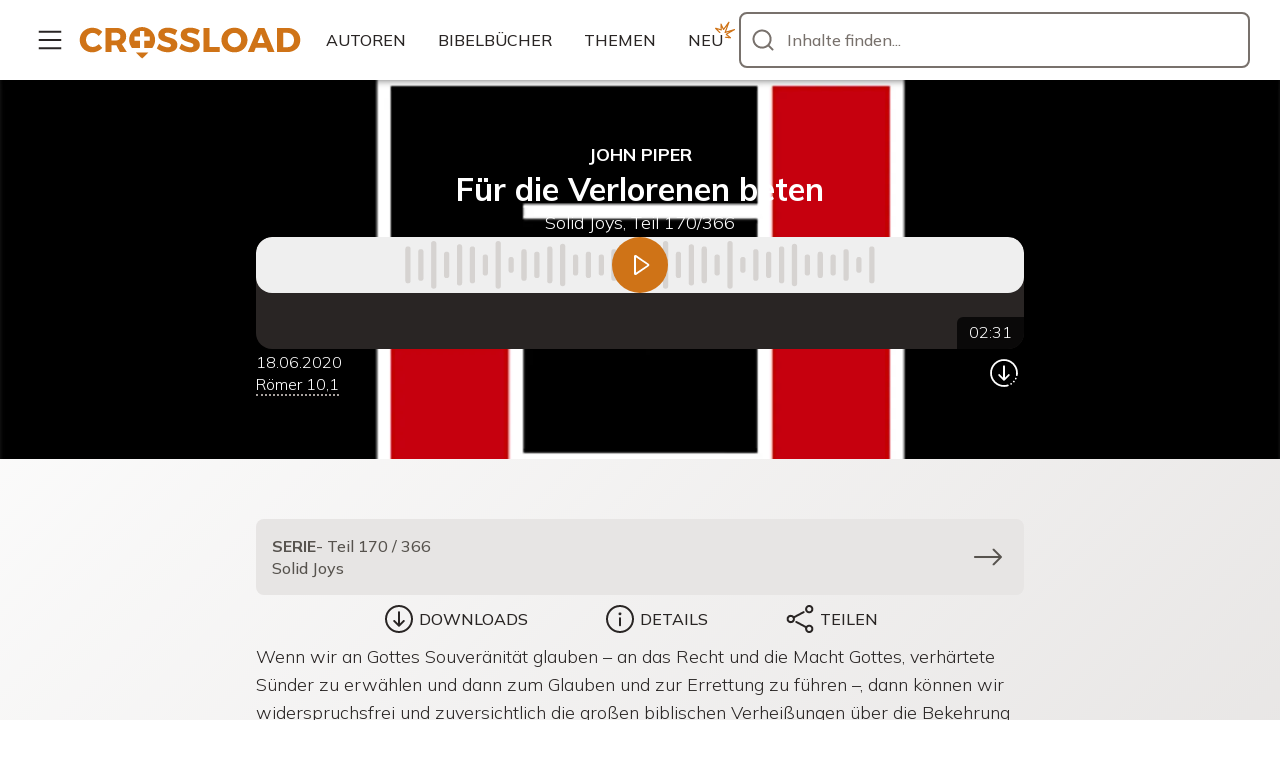

--- FILE ---
content_type: text/html; charset=utf-8
request_url: https://crossload.org/inhalte/QH6n1gLwtk/F%C3%BCr-die-Verlorenen-beten-John-Piper
body_size: 10911
content:
<!DOCTYPE html><html lang="de"><head><meta charSet="utf-8"/><meta name="viewport" content="width=device-width, initial-scale=1.0"/><meta name="viewport" content="width=device-width, initial-scale=1"/><link rel="preload" href="/_next/static/media/3be83a346553616c-s.p.woff2" as="font" crossorigin="" type="font/woff2"/><link rel="stylesheet" href="/_next/static/css/95f6fea3ff9b9604.css" data-precedence="next"/><link rel="stylesheet" href="/_next/static/css/2210c725cd38700b.css" data-precedence="next"/><link rel="preload" as="script" fetchPriority="low" href="/_next/static/chunks/webpack-2c10589dd69cede0.js"/><script src="/_next/static/chunks/4bd1b696-bdb90aadd95e94f2.js" async=""></script><script src="/_next/static/chunks/1507-a1f4b4bdf46e1e70.js" async=""></script><script src="/_next/static/chunks/main-app-3e8c97ae549dcc48.js" async=""></script><script src="/_next/static/chunks/app/error-3ec553dcc3ec6f0a.js" async=""></script><script src="/_next/static/chunks/176-572e8759cb892084.js" async=""></script><script src="/_next/static/chunks/5479-91631d2e971411fa.js" async=""></script><script src="/_next/static/chunks/8146-ba599b94c2894cfd.js" async=""></script><script src="/_next/static/chunks/8484-9a9f49e66a118410.js" async=""></script><script src="/_next/static/chunks/6247-099aeab307003f36.js" async=""></script><script src="/_next/static/chunks/7220-9b5225787e77f08a.js" async=""></script><script src="/_next/static/chunks/5679-2a3c2d9ab54e0879.js" async=""></script><script src="/_next/static/chunks/1464-dd94da7698fb6379.js" async=""></script><script src="/_next/static/chunks/6393-672414213fcfd4ea.js" async=""></script><script src="/_next/static/chunks/app/(regular)/inhalte/%5Bid%5D/%5B%5B...rest%5D%5D/page-66b96a843bf00593.js" async=""></script><script src="/_next/static/chunks/app/global-error-2fabb01fc1dd7eae.js" async=""></script><script src="/_next/static/chunks/2497-bf18d0346b746ade.js" async=""></script><script src="/_next/static/chunks/app/layout-bc69c8472a28cae7.js" async=""></script><script src="/_next/static/chunks/5252-0a85085603cfe98f.js" async=""></script><script src="/_next/static/chunks/1408-565e7639f758ebc5.js" async=""></script><script src="/_next/static/chunks/6937-9d4f25392a4b4d70.js" async=""></script><script src="/_next/static/chunks/1739-903a7f4cfabfec38.js" async=""></script><script src="/_next/static/chunks/7402-25fc4fd46fdfc290.js" async=""></script><script src="/_next/static/chunks/app/(home)/layout-47d447c7cb814628.js" async=""></script><script src="/_next/static/chunks/9628-5cfcfe969e8cae23.js" async=""></script><script src="/_next/static/chunks/app/(home)/page-e83795b7c4276aea.js" async=""></script><script src="/_next/static/chunks/app/(regular)/error-bf71df8deb55da70.js" async=""></script><link rel="preload" as="image" imageSrcSet="https://ik.imagekit.io/crossload/pictures/7dafaf98888a1da2801e631e263b266fee1e29d0.png?tr=w-540,ar-3-1,fo-auto,f-avif,bg-e7e5e4 540w, https://ik.imagekit.io/crossload/pictures/7dafaf98888a1da2801e631e263b266fee1e29d0.png?tr=w-1080,ar-3-1,fo-auto,f-avif,bg-e7e5e4 1080w, https://ik.imagekit.io/crossload/pictures/7dafaf98888a1da2801e631e263b266fee1e29d0.png?tr=w-768,ar-3-1,fo-auto,f-avif,bg-e7e5e4 768w, https://ik.imagekit.io/crossload/pictures/7dafaf98888a1da2801e631e263b266fee1e29d0.png?tr=w-1536,ar-3-1,fo-auto,f-avif,bg-e7e5e4 1536w, https://ik.imagekit.io/crossload/pictures/7dafaf98888a1da2801e631e263b266fee1e29d0.png?tr=w-960,ar-3-1,fo-auto,f-avif,bg-e7e5e4 960w, https://ik.imagekit.io/crossload/pictures/7dafaf98888a1da2801e631e263b266fee1e29d0.png?tr=w-1920,ar-3-1,fo-auto,f-avif,bg-e7e5e4 1920w, https://ik.imagekit.io/crossload/pictures/7dafaf98888a1da2801e631e263b266fee1e29d0.png?tr=w-1280,ar-3-1,fo-auto,f-avif,bg-e7e5e4 1280w, https://ik.imagekit.io/crossload/pictures/7dafaf98888a1da2801e631e263b266fee1e29d0.png?tr=w-2560,ar-3-1,fo-auto,f-avif,bg-e7e5e4 2560w, https://ik.imagekit.io/crossload/pictures/7dafaf98888a1da2801e631e263b266fee1e29d0.png?tr=w-3840,ar-3-1,fo-auto,f-avif,bg-e7e5e4 3840w" imageSizes="(min-width: 1280px) 1920px, (min-width: 960px) 1280px, (min-width: 768px) 960px, (min-width: 540px) 768px, (min-width: 0px) 540px, 100dvw"/><link rel="preconnect" href="https://ik.imagekit.io/crossload"/><meta name="theme-color" content="#ffffff"/><meta name="mobile-web-app-capable" content="yes"/><meta name="apple-mobile-web-app-capable" content="yes"/><meta name="apple-mobile-web-app-status-bar-style" content="black"/><link rel="manifest" href="/manifest.json"/><meta name="format-detection" content="telephone=no, date=no, email=no, address=no"/><link rel="apple-touch-icon" sizes="180x180" href="/apple-touch-icon.png"/><link rel="icon" type="image/png" sizes="32x32" href="/favicon-32x32.png"/><link rel="icon" type="image/png" sizes="16x16" href="/favicon-16x16.png"/><link href="/iphone5_splash.png" media="(device-width: 320px) and (device-height: 568px) and (-webkit-device-pixel-ratio: 2)" rel="apple-touch-startup-image"/><link href="/iphone6_splash.png" media="(device-width: 375px) and (device-height: 667px) and (-webkit-device-pixel-ratio: 2)" rel="apple-touch-startup-image"/><link href="/iphoneplus_splash.png" media="(device-width: 621px) and (device-height: 1104px) and (-webkit-device-pixel-ratio: 3)" rel="apple-touch-startup-image"/><link href="/iphonex_splash.png" media="(device-width: 375px) and (device-height: 812px) and (-webkit-device-pixel-ratio: 3)" rel="apple-touch-startup-image"/><link href="/iphonexr_splash.png" media="(device-width: 414px) and (device-height: 896px) and (-webkit-device-pixel-ratio: 2)" rel="apple-touch-startup-image"/><link href="/iphonexsmax_splash.png" media="(device-width: 414px) and (device-height: 896px) and (-webkit-device-pixel-ratio: 3)" rel="apple-touch-startup-image"/><link href="/ipad_splash.png" media="(device-width: 768px) and (device-height: 1024px) and (-webkit-device-pixel-ratio: 2)" rel="apple-touch-startup-image"/><link href="/ipadpro1_splash.png" media="(device-width: 834px) and (device-height: 1112px) and (-webkit-device-pixel-ratio: 2)" rel="apple-touch-startup-image"/><link href="/ipadpro3_splash.png" media="(device-width: 834px) and (device-height: 1194px) and (-webkit-device-pixel-ratio: 2)" rel="apple-touch-startup-image"/><link href="/ipadpro2_splash.png" media="(device-width: 1024px) and (device-height: 1366px) and (-webkit-device-pixel-ratio: 2)" rel="apple-touch-startup-image"/><meta name="next-size-adjust" content=""/><title>Für die Verlorenen beten — John Piper | Inhalte | CROSSLOAD</title><meta name="description" content="Wenn wir an Gottes Souveränität glauben – an das Recht und die Macht Gottes, verhärtete Sünder zu erwählen und dann zum Glauben und zur Errettung zu führen –, dann können wir widerspruchsfrei und zuversichtlich die großen biblischen Verheißungen über die Bekehrung der Verlorenen beten."/><link rel="canonical" href="https://crossload.org/inhalte/QH6n1gLwtk/fuer-die-verlorenen-beten-john-piper"/><meta property="og:title" content="Für die Verlorenen beten — John Piper"/><meta property="og:description" content="Wenn wir an Gottes Souveränität glauben – an das Recht und die Macht Gottes, verhärtete Sünder zu erwählen und dann zum Glauben und zur Errettung zu führen –, dann können wir widerspruchsfrei und zuversichtlich die großen biblischen Verheißungen über die Bekehrung der Verlorenen beten."/><meta property="og:url" content="https://crossload.org/inhalte/QH6n1gLwtk/fuer-die-verlorenen-beten-john-piper"/><meta property="og:image" content="https://ik.imagekit.io/crossload/pictures/7dafaf98888a1da2801e631e263b266fee1e29d0.png?tr=w-1200,h-630,fo-auto,bg-e7e5e4"/><meta property="og:type" content="website"/><meta name="twitter:card" content="summary_large_image"/><meta name="twitter:title" content="Für die Verlorenen beten — John Piper"/><meta name="twitter:description" content="Wenn wir an Gottes Souveränität glauben – an das Recht und die Macht Gottes, verhärtete Sünder zu erwählen und dann zum Glauben und zur Errettung zu führen –, dann können wir widerspruchsfrei und zuversichtlich die großen biblischen Verheißungen über die Bekehrung der Verlorenen beten."/><meta name="twitter:image" content="https://ik.imagekit.io/crossload/pictures/7dafaf98888a1da2801e631e263b266fee1e29d0.png?tr=w-1200,h-630,fo-auto,bg-e7e5e4"/><meta name="sentry-trace" content="99906476def038bdc90a251c7ab500da-1db32a90a1446904"/><meta name="baggage" content="sentry-environment=production,sentry-release=a5ff9623ded67c84c825b1527bcfcd84cbbc72e0,sentry-public_key=e082145947433956ad4044f1589e60bf,sentry-trace_id=99906476def038bdc90a251c7ab500da,sentry-org_id=284686"/><script src="/_next/static/chunks/polyfills-42372ed130431b0a.js" noModule=""></script></head><body><div hidden=""><!--$--><!--/$--></div><div class="__variable_9738f2 __className_9738f2" id="portalContainer"><a href="#main" class="sr-only">Zum Inhalt</a><div class="flex min-h-dvh flex-col"><header class="relative z-header bg-white shadow-md shadow-black/25 content-visibility-visible"><div class="mx-auto flex h-16 max-w-screen-2xl items-center justify-center gap-fluid-2 px-fluid sm:h-20"><div class="relative"><span class="group relative inline-flex" role="tooltip"><span aria-describedby="_R_2b9fdb_" class="flex"><button type="button" aria-label="Mehr..." class="aspect-square justify-center inline-flex items-center whitespace-nowrap outline-2 outline-offset-2 font-medium uppercase transition-transform active:scale-95 cursor-pointer rounded-lg text-inherit bg-transparent hover:bg-gray-400/20 h-12"><svg aria-hidden="true" class="stroke-current fill-current flex items-center justify-center nowrap leading-none align-middle w-[1em] min-w-[1em] h-[1em] min-h-[1em] text-[2.5rem]"><use xlink:href="/assets/icons/sprite.generated.91ec64af.svg#icon-cr_menu"></use></svg></button></span></span></div><a class="text-primary-500 hover:text-black" title="Zur Startseite" aria-label="Zur Startseite" href="/"><svg aria-hidden="true" class="stroke-current fill-current xl:hidden flex items-center justify-center nowrap leading-none align-middle w-[1em] min-w-[1em] h-[1em] min-h-[1em] text-[2.5rem]"><use xlink:href="/assets/icons/sprite.generated.91ec64af.svg#icon-cr_logo"></use></svg><svg aria-hidden="true" class="stroke-current fill-current hidden w-[15rem] min-w-[15rem] xl:block flex items-center justify-center nowrap leading-none align-middle h-[1em] min-h-[1em] text-[5.0rem]"><use xlink:href="/assets/icons/sprite.generated.91ec64af.svg#icon-cr_logo_wide"></use></svg></a><nav aria-label="Übersichten" class="hidden lg:block"><ul class="flex gap-2"><li><span class="group relative inline-flex" role="tooltip"><span aria-describedby="_R_2r9fdb_" class="flex"><a class="h-12 px-4 justify-center inline-flex items-center whitespace-nowrap outline-2 outline-offset-2 font-medium uppercase transition-transform active:scale-95 cursor-pointer rounded-lg text-inherit bg-transparent hover:bg-gray-400/20" href="/autoren"><span class="truncate">Autoren</span></a></span></span></li><li><span class="group relative inline-flex" role="tooltip"><span aria-describedby="_R_4r9fdb_" class="flex"><a class="h-12 px-4 justify-center inline-flex items-center whitespace-nowrap outline-2 outline-offset-2 font-medium uppercase transition-transform active:scale-95 cursor-pointer rounded-lg text-inherit bg-transparent hover:bg-gray-400/20" href="/bibelbuecher"><span class="truncate"><div class="flex">Bibel<span class="hidden sm:block">bücher</span></div></span></a></span></span></li><li><span class="group relative inline-flex" role="tooltip"><span aria-describedby="_R_6r9fdb_" class="flex"><a class="h-12 px-4 justify-center inline-flex items-center whitespace-nowrap outline-2 outline-offset-2 font-medium uppercase transition-transform active:scale-95 cursor-pointer rounded-lg text-inherit bg-transparent hover:bg-gray-400/20" href="/themen"><span class="truncate">Themen</span></a></span></span></li><li><span class="group relative inline-flex" role="tooltip"><span aria-describedby="_R_8r9fdb_" class="flex"><a class="h-12 px-4 justify-center inline-flex items-center whitespace-nowrap outline-2 outline-offset-2 font-medium uppercase transition-transform active:scale-95 cursor-pointer rounded-lg text-inherit bg-transparent hover:bg-gray-400/20" href="/neu"><span class="truncate">Neu<svg aria-hidden="true" class="stroke-current fill-current text-primary-500 absolute -top-1.5 -right-0.5 w-8 rotate-8 scale-75 flex items-center justify-center nowrap leading-none align-middle h-[1em] min-h-[1em] text-[2.5rem]"><use xlink:href="/assets/icons/sprite.generated.91ec64af.svg#icon-cr_new"></use></svg></span></a></span></span></li></ul></nav><div class="flex items-center lg:flex-1"><span class="group relative inline-flex" role="tooltip"><span aria-describedby="_R_339fdb_" class="flex"><button class="aspect-square justify-center lg:hidden inline-flex items-center whitespace-nowrap outline-2 outline-offset-2 font-medium uppercase transition-transform active:scale-95 cursor-pointer rounded-lg text-inherit bg-transparent hover:bg-gray-400/20 h-12" type="button" aria-label="Inhalte finden..."><svg aria-hidden="true" class="stroke-current fill-current flex items-center justify-center nowrap leading-none align-middle w-[1em] min-w-[1em] h-[1em] min-h-[1em] text-[2.5rem]"><use xlink:href="/assets/icons/sprite.generated.91ec64af.svg#icon-cr_search"></use></svg></button></span></span><button type="button" class="w-full cursor-pointer rounded-lg hidden lg:block"><div class="group relative flex w-full"><div class="pointer-events-none absolute top-0 flex h-full w-10 items-center justify-center transition-colors group-focus-within:text-current group-hover:text-current text-gray-500 left-1"><svg aria-hidden="true" class="stroke-current fill-current flex items-center justify-center nowrap leading-none align-middle w-[1em] min-w-[1em] h-[1em] min-h-[1em] text-[2.5rem]"><use xlink:href="/assets/icons/sprite.generated.91ec64af.svg#icon-cr_search"></use></svg></div><div inputMode="search" enterKeyHint="search" tabindex="-1" class="pointer-events-none w-full rounded-lg border-2 py-0 text-base outline-none border-gray-500 bg-white placeholder-gray-500 transition-colors focus-visible:border-black group-hover:border-black pl-11 h-14 pr-12" type="text" size="1" value=""></div><div class="absolute top-1/2 -translate-y-1/2 text-gray-500 left-12">Inhalte finden...</div></div></button></div></div></header><main id="main" class="flex-1 gradient-white"><div class="InvisibleUntilMounted_InvisibleUntilMounted--unmounted__j9AEY"><div class="relative flex min-h-[33vh] flex-col justify-center py-fluid-2"><picture class="contents"><source srcSet="https://ik.imagekit.io/crossload/pictures/7dafaf98888a1da2801e631e263b266fee1e29d0.png?tr=w-540,ar-3-1,fo-auto,f-avif,bg-e7e5e4 540w, https://ik.imagekit.io/crossload/pictures/7dafaf98888a1da2801e631e263b266fee1e29d0.png?tr=w-1080,ar-3-1,fo-auto,f-avif,bg-e7e5e4 1080w, https://ik.imagekit.io/crossload/pictures/7dafaf98888a1da2801e631e263b266fee1e29d0.png?tr=w-768,ar-3-1,fo-auto,f-avif,bg-e7e5e4 768w, https://ik.imagekit.io/crossload/pictures/7dafaf98888a1da2801e631e263b266fee1e29d0.png?tr=w-1536,ar-3-1,fo-auto,f-avif,bg-e7e5e4 1536w, https://ik.imagekit.io/crossload/pictures/7dafaf98888a1da2801e631e263b266fee1e29d0.png?tr=w-960,ar-3-1,fo-auto,f-avif,bg-e7e5e4 960w, https://ik.imagekit.io/crossload/pictures/7dafaf98888a1da2801e631e263b266fee1e29d0.png?tr=w-1920,ar-3-1,fo-auto,f-avif,bg-e7e5e4 1920w, https://ik.imagekit.io/crossload/pictures/7dafaf98888a1da2801e631e263b266fee1e29d0.png?tr=w-1280,ar-3-1,fo-auto,f-avif,bg-e7e5e4 1280w, https://ik.imagekit.io/crossload/pictures/7dafaf98888a1da2801e631e263b266fee1e29d0.png?tr=w-2560,ar-3-1,fo-auto,f-avif,bg-e7e5e4 2560w, https://ik.imagekit.io/crossload/pictures/7dafaf98888a1da2801e631e263b266fee1e29d0.png?tr=w-3840,ar-3-1,fo-auto,f-avif,bg-e7e5e4 3840w" sizes="(min-width: 1280px) 1920px, (min-width: 960px) 1280px, (min-width: 768px) 960px, (min-width: 540px) 768px, (min-width: 0px) 540px, 100dvw" type="image/avif"/><source srcSet="https://ik.imagekit.io/crossload/pictures/7dafaf98888a1da2801e631e263b266fee1e29d0.png?tr=w-540,ar-3-1,fo-auto,bg-e7e5e4 540w, https://ik.imagekit.io/crossload/pictures/7dafaf98888a1da2801e631e263b266fee1e29d0.png?tr=w-1080,ar-3-1,fo-auto,bg-e7e5e4 1080w, https://ik.imagekit.io/crossload/pictures/7dafaf98888a1da2801e631e263b266fee1e29d0.png?tr=w-768,ar-3-1,fo-auto,bg-e7e5e4 768w, https://ik.imagekit.io/crossload/pictures/7dafaf98888a1da2801e631e263b266fee1e29d0.png?tr=w-1536,ar-3-1,fo-auto,bg-e7e5e4 1536w, https://ik.imagekit.io/crossload/pictures/7dafaf98888a1da2801e631e263b266fee1e29d0.png?tr=w-960,ar-3-1,fo-auto,bg-e7e5e4 960w, https://ik.imagekit.io/crossload/pictures/7dafaf98888a1da2801e631e263b266fee1e29d0.png?tr=w-1920,ar-3-1,fo-auto,bg-e7e5e4 1920w, https://ik.imagekit.io/crossload/pictures/7dafaf98888a1da2801e631e263b266fee1e29d0.png?tr=w-1280,ar-3-1,fo-auto,bg-e7e5e4 1280w, https://ik.imagekit.io/crossload/pictures/7dafaf98888a1da2801e631e263b266fee1e29d0.png?tr=w-2560,ar-3-1,fo-auto,bg-e7e5e4 2560w, https://ik.imagekit.io/crossload/pictures/7dafaf98888a1da2801e631e263b266fee1e29d0.png?tr=w-3840,ar-3-1,fo-auto,bg-e7e5e4 3840w" sizes="(min-width: 1280px) 1920px, (min-width: 960px) 1280px, (min-width: 768px) 960px, (min-width: 540px) 768px, (min-width: 0px) 540px, 100dvw"/><img alt="" class="absolute inset-0 size-full max-h-full max-w-full object-cover" src="https://ik.imagekit.io/crossload/pictures/7dafaf98888a1da2801e631e263b266fee1e29d0.png?tr=w-540,ar-3-1,fo-auto,bg-e7e5e4" loading="eager" referrerPolicy="no-referrer"/></picture><div class="absolute inset-0 bg-gray-800/80"></div><div class="relative text-white"><header class="flex flex-col items-center gap-fluid-2 md:gap-fluid content-visibility-visible"><div class="prose flex flex-col items-center gap-4 text-center"><div class="grid grid-cols-1"><div class="p-1 -m-1 truncate"><a class="font-bold uppercase text-inherit hover:underline" href="/autoren/john-piper">John Piper</a></div></div><h1 class="text-h1 m-0 p-0 font-bold">Für die Verlorenen beten</h1><div class="text-balance">Solid Joys, Teil 170/366</div></div><div class="w-full flex flex-col items-center gap-4"><div class="relative w-full max-w-full md:rounded-2xl md:max-w-3xl bg-gray-800 overflow-hidden h-28"><div class="absolute z-1 flex min-h-[32px] bg-black/75 px-3 py-1 text-white bottom-0 right-0 rounded-tl-md" title="Dauer" aria-hidden="true">02:31</div><button type="button" aria-label="Abspielen" class="group absolute inset-0 flex w-full items-center justify-center transition-colors duration-200 hover:bg-black/10 md:rounded-2xl"><div class="rounded-full bg-primary-500 p-2 text-white z-1 transition-transform duration-200 group-hover:scale-110"><svg aria-hidden="true" class="stroke-current fill-current !size-10 translate-x-0.5 flex items-center justify-center nowrap leading-none align-middle w-[1em] min-w-[1em] h-[1em] min-h-[1em] text-[2.5rem]"><use xlink:href="/assets/icons/sprite.generated.91ec64af.svg#icon-cr_player_play_outline"></use></svg></div><svg aria-hidden="true" class="stroke-current fill-current absolute text-gray-300 max-h-12 w-full max-w-[80%] flex items-center justify-center nowrap leading-none align-middle text-[2.5rem]"><use xlink:href="/assets/icons/sprite.generated.91ec64af.svg#icon-cr_audio_preview"></use></svg></button></div><div class="w-full max-w-3xl flex justify-between px-4 mx-auto md:px-0"><div class="flex flex-col justify-center gap-4 shrink min-w-0 overflow-hidden"><span>18.06.2020</span><span class="inline-block group" role="tooltip"><span aria-describedby="_R_4ql5fiv5ubt9fdb_" class="border-b-2 border-dotted border-gray-400 whitespace-nowrap leading-tight transition-colors group-hover:text-primary-500 group-hover:border-primary-500">Römer 10,1</span></span></div><div class="flex justify-center gap-1"><div class="relative"><span class="group relative inline-flex" role="tooltip"><span aria-describedby="_R_bal5fiv5ubt9fdb_" class="flex"><button class="aspect-square justify-center inline-flex items-center whitespace-nowrap outline-2 outline-offset-2 font-medium uppercase transition-transform active:scale-95 cursor-pointer rounded-lg text-inherit bg-transparent hover:bg-gray-400/20 h-12" type="button" aria-label="Download..."><svg aria-hidden="true" class="stroke-current fill-current flex items-center justify-center nowrap leading-none align-middle w-[1em] min-w-[1em] h-[1em] min-h-[1em] text-[2.5rem]"><use xlink:href="/assets/icons/sprite.generated.91ec64af.svg#icon-cr_download_more"></use></svg></button></span></span></div></div></div></div></header></div></div><div class="mx-auto w-full px-fluid pt-fluid-2 pb-fluid-2"><div class="flex flex-col gap-fluid-2 max-w-prose mx-auto"><a class="flex justify-between gap-1 p-4 rounded-lg bg-gray-200 text-gray-600 hover:bg-gray-300 " href="/serien/ZHSyr5BWkA/solid-joys#QH6n1gLwtk"><div class="flex flex-col"><span class="flex gap-1"><span class="font-bold">SERIE</span> - <!-- -->Teil 170 / 366</span><span>Solid Joys</span></div><svg aria-hidden="true" class="stroke-current fill-current flex items-center justify-center nowrap leading-none align-middle w-[1em] min-w-[1em] h-[1em] min-h-[1em] text-[2.5rem]"><use xlink:href="/assets/icons/sprite.generated.91ec64af.svg#icon-cr_arrow_right"></use></svg></a><section aria-label="Aktionen"><div class="grid grid-cols-1 flex-wrap justify-items-start gap-2 sm:mx-auto sm:flex sm:justify-center"><button type="button" class="h-12 px-12 gap-2 pl-6 justify-center inline-flex items-center whitespace-nowrap outline-2 outline-offset-2 font-medium uppercase transition-transform active:scale-95 cursor-pointer rounded-lg text-inherit bg-transparent hover:bg-gray-400/20"><svg aria-hidden="true" class="stroke-current fill-current flex items-center justify-center nowrap leading-none align-middle w-[1em] min-w-[1em] h-[1em] min-h-[1em] text-[2.5rem]"><use xlink:href="/assets/icons/sprite.generated.91ec64af.svg#icon-cr_download"></use></svg><span class="truncate">Downloads</span></button><button type="button" class="h-12 px-12 gap-2 pl-6 justify-center inline-flex items-center whitespace-nowrap outline-2 outline-offset-2 font-medium uppercase transition-transform active:scale-95 cursor-pointer rounded-lg text-inherit bg-transparent hover:bg-gray-400/20"><svg aria-hidden="true" class="stroke-current fill-current flex items-center justify-center nowrap leading-none align-middle w-[1em] min-w-[1em] h-[1em] min-h-[1em] text-[2.5rem]"><use xlink:href="/assets/icons/sprite.generated.91ec64af.svg#icon-cr_info"></use></svg><span class="truncate">Details</span></button><button type="button" class="h-12 px-12 gap-2 pl-6 justify-center inline-flex items-center whitespace-nowrap outline-2 outline-offset-2 font-medium uppercase transition-transform active:scale-95 cursor-pointer rounded-lg text-inherit bg-transparent hover:bg-gray-400/20"><svg aria-hidden="true" class="stroke-current fill-current flex items-center justify-center nowrap leading-none align-middle w-[1em] min-w-[1em] h-[1em] min-h-[1em] text-[2.5rem]"><use xlink:href="/assets/icons/sprite.generated.91ec64af.svg#icon-cr_share"></use></svg><span class="truncate">Teilen</span></button></div></section><div class="mb-fluid"><article aria-label="Teaser" class="prose">Wenn wir an Gottes Souveränität glauben – an das Recht und die Macht Gottes, verhärtete Sünder zu erwählen und dann zum Glauben und zur Errettung zu führen –, dann können wir widerspruchsfrei und zuversichtlich die großen biblischen Verheißungen über die Bekehrung der Verlorenen beten.</article></div></div></div></div><!--$--><!--/$--></main><footer class="relative grid grid-cols-auto-1 bg-gray-900 justify-center px-4 py-24 text-center text-white content-visibility-auto"><div class="right-fluid-3 top-fluid-3 sm:absolute"></div><div class="grid grid-cols-1 gap-y-24 py-24"><div class="flex justify-center"><a class="text-white hover:text-primary-500" title="Zur Startseite" aria-label="Zur Startseite" href="/"><svg aria-hidden="true" class="stroke-current fill-current text-[4rem] flex items-center justify-center nowrap leading-none align-middle w-[1em] min-w-[1em] h-[1em] min-h-[1em] text-[2.5rem]"><use xlink:href="/assets/icons/sprite.generated.91ec64af.svg#icon-cr_logo"></use></svg></a></div><div class="grid grid-cols-1 gap-x-fluid gap-y-24 sm:grid-cols-2 xl:grid-cols-4"><h2 class="sr-only">Links</h2><nav aria-label="Inhalte" class="flex w-[20rem] max-w-full flex-col justify-start gap-y-12"><h3 class="text-h3 font-light">Inhalte</h3><ul><li><a class="px-4 py-2 hover:underline" href="/suche/kategorie=predigten">Predigten &amp; Vorträge</a></li><li><a class="px-4 py-2 hover:underline" href="/suche/kategorie=buecher">Bücher, Bibeln &amp; Kommentare</a></li><li><a class="px-4 py-2 hover:underline" href="/suche/kategorie=bilder">Bilder &amp; Grafiken</a></li><li><a class="px-4 py-2 hover:underline" href="/suche/kategorie=musik">Musik</a></li><li><a class="px-4 py-2 hover:underline" href="/suche/kategorie=hoerbuecher">Hörbücher</a></li><li><a class="px-4 py-2 hover:underline" href="/suche/kategorie=sonstige">Sonstige</a></li><li><a class="px-4 py-2 hover:underline" href="/events">Events</a></li><li><a class="px-4 py-2 hover:underline" href="/bibellexikon">Bibellexikon</a></li><li><a class="px-4 py-2 hover:underline" href="/radio">Radio</a></li></ul></nav><nav aria-label="Über uns" class="flex w-[20rem] max-w-full flex-col justify-start gap-y-12"><h3 class="text-h3 font-light">Über uns</h3><ul><li><a class="px-4 py-2 hover:underline" href="/info/ueber">Was ist CROSSLOAD?</a></li><li><a class="px-4 py-2 hover:underline" href="/info/unterstuetzen">Unterstützen</a></li><li><a class="px-4 py-2 hover:underline" href="https://www.instagram.com/crossload_org/" target="_blank" rel="noopener noreferrer">Instagram</a></li><li><a class="px-4 py-2 hover:underline" href="/spenden">Spenden</a></li><li><button type="button" class="px-4 py-2 hover:underline">Newsletter</button></li></ul></nav><nav aria-label="Hilfe" class="flex w-[20rem] max-w-full flex-col justify-start gap-y-12"><h3 class="text-h3 font-light">Hilfe</h3><ul><li><a class="px-4 py-2 hover:underline" href="/info/anleitung">So funktioniert&#x27;s</a></li><li><a class="px-4 py-2 hover:underline" href="/info/faq">Fragen und Antworten</a></li><li><a class="px-4 py-2 hover:underline" href="/info/datenschutz">Datenschutz</a></li><li><a class="px-4 py-2 hover:underline" href="/info/urheberrecht">Urheberrecht</a></li><li><a class="px-4 py-2 hover:underline" href="/info/impressum">Impressum</a></li></ul></nav><nav aria-label="Tools" class="flex w-[20rem] max-w-full flex-col justify-start gap-y-12"><h3 class="text-h3 font-light">Tools</h3><ul><li><a class="px-4 py-2 hover:underline" href="/offline-playlist">Meine Offline-Playlist</a></li><li><a class="px-4 py-2 hover:underline" href="/verlauf">Mein Verlauf</a></li><li><a class="px-4 py-2 hover:underline" href="/einstellungen">Einstellungen</a></li><li><a class="px-4 py-2 hover:underline" href="https://xplain.crossload.org" target="_blank" rel="noopener noreferrer">xplain</a></li></ul></nav></div></div></footer></div></div><script src="/_next/static/chunks/webpack-2c10589dd69cede0.js" id="_R_" async=""></script><script>(self.__next_f=self.__next_f||[]).push([0])</script><script>self.__next_f.push([1,"1:\"$Sreact.fragment\"\n2:I[9766,[],\"\"]\n3:I[50960,[\"8039\",\"static/chunks/app/error-3ec553dcc3ec6f0a.js\"],\"default\"]\n4:I[98924,[],\"\"]\n5:I[57932,[\"176\",\"static/chunks/176-572e8759cb892084.js\",\"5479\",\"static/chunks/5479-91631d2e971411fa.js\",\"8146\",\"static/chunks/8146-ba599b94c2894cfd.js\",\"8484\",\"static/chunks/8484-9a9f49e66a118410.js\",\"6247\",\"static/chunks/6247-099aeab307003f36.js\",\"7220\",\"static/chunks/7220-9b5225787e77f08a.js\",\"5679\",\"static/chunks/5679-2a3c2d9ab54e0879.js\",\"1464\",\"static/chunks/1464-dd94da7698fb6379.js\",\"6393\",\"static/chunks/6393-672414213fcfd4ea.js\",\"811\",\"static/chunks/app/(regular)/inhalte/%5Bid%5D/%5B%5B...rest%5D%5D/page-66b96a843bf00593.js\"],\"A\"]\nf:I[54062,[\"4219\",\"static/chunks/app/global-error-2fabb01fc1dd7eae.js\"],\"default\"]\n:HL[\"/_next/static/media/3be83a346553616c-s.p.woff2\",\"font\",{\"crossOrigin\":\"\",\"type\":\"font/woff2\"}]\n:HL[\"/_next/static/css/95f6fea3ff9b9604.css\",\"style\"]\n:HL[\"/_next/static/css/2210c725cd38700b.css\",\"style\"]\n"])</script><script>self.__next_f.push([1,"0:{\"P\":null,\"b\":\"XOCCnlAw9O90MZJDtIUCF\",\"p\":\"\",\"c\":[\"\",\"inhalte\",\"QH6n1gLwtk\",\"F%C3%BCr-die-Verlorenen-beten-John-Piper\"],\"i\":false,\"f\":[[[\"\",{\"children\":[\"(regular)\",{\"children\":[\"inhalte\",{\"children\":[[\"id\",\"QH6n1gLwtk\",\"d\"],{\"children\":[[\"rest\",\"F%C3%BCr-die-Verlorenen-beten-John-Piper\",\"oc\"],{\"children\":[\"__PAGE__\",{}]}]}]}]}]},\"$undefined\",\"$undefined\",true],[\"\",[\"$\",\"$1\",\"c\",{\"children\":[[[\"$\",\"link\",\"0\",{\"rel\":\"stylesheet\",\"href\":\"/_next/static/css/95f6fea3ff9b9604.css\",\"precedence\":\"next\",\"crossOrigin\":\"$undefined\",\"nonce\":\"$undefined\"}]],[\"$\",\"html\",null,{\"lang\":\"de\",\"children\":[[\"$\",\"head\",null,{\"children\":[[\"$\",\"link\",null,{\"rel\":\"preconnect\",\"href\":\"https://ik.imagekit.io/crossload\"}],[\"$\",\"meta\",null,{\"name\":\"viewport\",\"content\":\"width=device-width, initial-scale=1.0\"}],[\"$\",\"meta\",null,{\"name\":\"theme-color\",\"content\":\"#ffffff\"}],[\"$\",\"meta\",null,{\"name\":\"mobile-web-app-capable\",\"content\":\"yes\"}],[\"$\",\"meta\",null,{\"name\":\"apple-mobile-web-app-capable\",\"content\":\"yes\"}],[\"$\",\"meta\",null,{\"name\":\"apple-mobile-web-app-status-bar-style\",\"content\":\"black\"}],[\"$\",\"link\",null,{\"rel\":\"manifest\",\"href\":\"/manifest.json\"}],[\"$\",\"meta\",null,{\"name\":\"format-detection\",\"content\":\"telephone=no, date=no, email=no, address=no\"}],[\"$\",\"link\",null,{\"rel\":\"apple-touch-icon\",\"sizes\":\"180x180\",\"href\":\"/apple-touch-icon.png\"}],[\"$\",\"link\",null,{\"rel\":\"icon\",\"type\":\"image/png\",\"sizes\":\"32x32\",\"href\":\"/favicon-32x32.png\"}],[\"$\",\"link\",null,{\"rel\":\"icon\",\"type\":\"image/png\",\"sizes\":\"16x16\",\"href\":\"/favicon-16x16.png\"}],[\"$\",\"link\",null,{\"href\":\"/iphone5_splash.png\",\"media\":\"(device-width: 320px) and (device-height: 568px) and (-webkit-device-pixel-ratio: 2)\",\"rel\":\"apple-touch-startup-image\"}],[\"$\",\"link\",null,{\"href\":\"/iphone6_splash.png\",\"media\":\"(device-width: 375px) and (device-height: 667px) and (-webkit-device-pixel-ratio: 2)\",\"rel\":\"apple-touch-startup-image\"}],[\"$\",\"link\",null,{\"href\":\"/iphoneplus_splash.png\",\"media\":\"(device-width: 621px) and (device-height: 1104px) and (-webkit-device-pixel-ratio: 3)\",\"rel\":\"apple-touch-startup-image\"}],[\"$\",\"link\",null,{\"href\":\"/iphonex_splash.png\",\"media\":\"(device-width: 375px) and (device-height: 812px) and (-webkit-device-pixel-ratio: 3)\",\"rel\":\"apple-touch-startup-image\"}],[\"$\",\"link\",null,{\"href\":\"/iphonexr_splash.png\",\"media\":\"(device-width: 414px) and (device-height: 896px) and (-webkit-device-pixel-ratio: 2)\",\"rel\":\"apple-touch-startup-image\"}],[\"$\",\"link\",null,{\"href\":\"/iphonexsmax_splash.png\",\"media\":\"(device-width: 414px) and (device-height: 896px) and (-webkit-device-pixel-ratio: 3)\",\"rel\":\"apple-touch-startup-image\"}],[\"$\",\"link\",null,{\"href\":\"/ipad_splash.png\",\"media\":\"(device-width: 768px) and (device-height: 1024px) and (-webkit-device-pixel-ratio: 2)\",\"rel\":\"apple-touch-startup-image\"}],[\"$\",\"link\",null,{\"href\":\"/ipadpro1_splash.png\",\"media\":\"(device-width: 834px) and (device-height: 1112px) and (-webkit-device-pixel-ratio: 2)\",\"rel\":\"apple-touch-startup-image\"}],[\"$\",\"link\",null,{\"href\":\"/ipadpro3_splash.png\",\"media\":\"(device-width: 834px) and (device-height: 1194px) and (-webkit-device-pixel-ratio: 2)\",\"rel\":\"apple-touch-startup-image\"}],[\"$\",\"link\",null,{\"href\":\"/ipadpro2_splash.png\",\"media\":\"(device-width: 1024px) and (device-height: 1366px) and (-webkit-device-pixel-ratio: 2)\",\"rel\":\"apple-touch-startup-image\"}]]}],[\"$\",\"body\",null,{\"children\":[\"$\",\"div\",null,{\"className\":\"__variable_9738f2 __className_9738f2\",\"id\":\"portalContainer\",\"children\":[[\"$\",\"$L2\",null,{\"parallelRouterKey\":\"children\",\"error\":\"$3\",\"errorStyles\":[],\"errorScripts\":[],\"template\":[\"$\",\"$L4\",null,{}],\"templateStyles\":\"$undefined\",\"templateScripts\":\"$undefined\",\"notFound\":[[\"$\",\"div\",null,{\"className\":\"w-full flex flex-col items-center justify-center px-fluid py-fluid-4 text-center gap-2 min-h-[50svh]\",\"children\":[[\"$\",\"h1\",null,{\"className\":\"text-h1 max-w-prose\",\"children\":\"Nicht gefunden\"}],[\"$\",\"div\",null,{\"className\":\"max-w-prose text-lg\",\"children\":\"Die Seite, die du aufrufen wolltest, konnte nicht gefunden werden.\"}],[\"$\",\"$L5\",null,{\"className\":\"h-12 px-12 justify-center mt-2 inline-flex items-center whitespace-nowrap outline-2 outline-offset-2 font-medium uppercase transition-transform active:scale-95 cursor-pointer rounded-lg text-white bg-gray-800 hover:bg-gray-700\",\"href\":\"/\",\"type\":\"$undefined\",\"disabled\":\"$undefined\",\"title\":\"$undefined\",\"aria-label\":\"$undefined\",\"children\":[false,\"$undefined\",\"$undefined\",\"$L6\",\"$undefined\"]}]]}],[]],\"forbidden\":\"$undefined\",\"unauthorized\":\"$undefined\"}],\"$L7\"]}]}],\"$L8\"]}]]}],{\"children\":[\"(regular)\",\"$L9\",{\"children\":[\"inhalte\",\"$La\",{\"children\":[[\"id\",\"QH6n1gLwtk\",\"d\"],\"$Lb\",{\"children\":[[\"rest\",\"F%C3%BCr-die-Verlorenen-beten-John-Piper\",\"oc\"],\"$Lc\",{\"children\":[\"__PAGE__\",\"$Ld\",{},null,false]},null,false]},null,false]},null,false]},null,false]},null,false],\"$Le\",false]],\"m\":\"$undefined\",\"G\":[\"$f\",[]],\"s\":false,\"S\":true}\n"])</script><script>self.__next_f.push([1,"10:I[43199,[\"176\",\"static/chunks/176-572e8759cb892084.js\",\"5479\",\"static/chunks/5479-91631d2e971411fa.js\",\"6247\",\"static/chunks/6247-099aeab307003f36.js\",\"2497\",\"static/chunks/2497-bf18d0346b746ade.js\",\"5679\",\"static/chunks/5679-2a3c2d9ab54e0879.js\",\"1464\",\"static/chunks/1464-dd94da7698fb6379.js\",\"7177\",\"static/chunks/app/layout-bc69c8472a28cae7.js\"],\"Player\"]\n11:I[67301,[\"176\",\"static/chunks/176-572e8759cb892084.js\",\"5479\",\"static/chunks/5479-91631d2e971411fa.js\",\"6247\",\"static/chunks/6247-099aeab307003f36.js\",\"2497\",\"static/chunks/2497-bf18d0346b746ade.js\",\"5679\",\"static/chunks/5679-2a3c2d9ab54e0879.js\",\"1464\",\"static/chunks/1464-dd94da7698fb6379.js\",\"7177\",\"static/chunks/app/layout-bc69c8472a28cae7.js\"],\"GlobalInit\"]\n12:I[34593,[\"176\",\"static/chunks/176-572e8759cb892084.js\",\"5479\",\"static/chunks/5479-91631d2e971411fa.js\",\"8146\",\"static/chunks/8146-ba599b94c2894cfd.js\",\"8484\",\"static/chunks/8484-9a9f49e66a118410.js\",\"5252\",\"static/chunks/5252-0a85085603cfe98f.js\",\"1408\",\"static/chunks/1408-565e7639f758ebc5.js\",\"5679\",\"static/chunks/5679-2a3c2d9ab54e0879.js\",\"6937\",\"static/chunks/6937-9d4f25392a4b4d70.js\",\"1739\",\"static/chunks/1739-903a7f4cfabfec38.js\",\"7402\",\"static/chunks/7402-25fc4fd46fdfc290.js\",\"4790\",\"static/chunks/app/(home)/layout-47d447c7cb814628.js\"],\"HeaderPopoverToggleButton\"]\n13:I[88077,[\"176\",\"static/chunks/176-572e8759cb892084.js\",\"5479\",\"static/chunks/5479-91631d2e971411fa.js\",\"8146\",\"static/chunks/8146-ba599b94c2894cfd.js\",\"8484\",\"static/chunks/8484-9a9f49e66a118410.js\",\"5252\",\"static/chunks/5252-0a85085603cfe98f.js\",\"1408\",\"static/chunks/1408-565e7639f758ebc5.js\",\"5679\",\"static/chunks/5679-2a3c2d9ab54e0879.js\",\"6937\",\"static/chunks/6937-9d4f25392a4b4d70.js\",\"1739\",\"static/chunks/1739-903a7f4cfabfec38.js\",\"7402\",\"static/chunks/7402-25fc4fd46fdfc290.js\",\"4790\",\"static/chunks/app/(home)/layout-47d447c7cb814628.js\"],\"HeaderOverviewLink\"]\n14:I[57279,[\"176\",\"static/chunks/176-572e8759cb892084.js\",\"5479\",\"static/chunks/5479-91631d2e971411fa.js\",\"8146\",\"static/chunks/8146-ba599b94c2894cfd.js\",\"8484\",\"s"])</script><script>self.__next_f.push([1,"tatic/chunks/8484-9a9f49e66a118410.js\",\"6247\",\"static/chunks/6247-099aeab307003f36.js\",\"5252\",\"static/chunks/5252-0a85085603cfe98f.js\",\"5679\",\"static/chunks/5679-2a3c2d9ab54e0879.js\",\"1464\",\"static/chunks/1464-dd94da7698fb6379.js\",\"6393\",\"static/chunks/6393-672414213fcfd4ea.js\",\"6937\",\"static/chunks/6937-9d4f25392a4b4d70.js\",\"9628\",\"static/chunks/9628-5cfcfe969e8cae23.js\",\"7813\",\"static/chunks/app/(home)/page-e83795b7c4276aea.js\"],\"SearchSuggestionsModalToggleButton\"]\n15:I[95592,[\"9023\",\"static/chunks/app/(regular)/error-bf71df8deb55da70.js\"],\"default\"]\n16:I[18380,[\"176\",\"static/chunks/176-572e8759cb892084.js\",\"5479\",\"static/chunks/5479-91631d2e971411fa.js\",\"8146\",\"static/chunks/8146-ba599b94c2894cfd.js\",\"8484\",\"static/chunks/8484-9a9f49e66a118410.js\",\"5252\",\"static/chunks/5252-0a85085603cfe98f.js\",\"1408\",\"static/chunks/1408-565e7639f758ebc5.js\",\"5679\",\"static/chunks/5679-2a3c2d9ab54e0879.js\",\"6937\",\"static/chunks/6937-9d4f25392a4b4d70.js\",\"1739\",\"static/chunks/1739-903a7f4cfabfec38.js\",\"7402\",\"static/chunks/7402-25fc4fd46fdfc290.js\",\"4790\",\"static/chunks/app/(home)/layout-47d447c7cb814628.js\"],\"NewsletterSection\"]\n17:I[81941,[\"176\",\"static/chunks/176-572e8759cb892084.js\",\"5479\",\"static/chunks/5479-91631d2e971411fa.js\",\"8146\",\"static/chunks/8146-ba599b94c2894cfd.js\",\"8484\",\"static/chunks/8484-9a9f49e66a118410.js\",\"5252\",\"static/chunks/5252-0a85085603cfe98f.js\",\"1408\",\"static/chunks/1408-565e7639f758ebc5.js\",\"5679\",\"static/chunks/5679-2a3c2d9ab54e0879.js\",\"6937\",\"static/chunks/6937-9d4f25392a4b4d70.js\",\"1739\",\"static/chunks/1739-903a7f4cfabfec38.js\",\"7402\",\"static/chunks/7402-25fc4fd46fdfc290.js\",\"4790\",\"static/chunks/app/(home)/layout-47d447c7cb814628.js\"],\"BackToTopButton\"]\n1b:I[24431,[],\"OutletBoundary\"]\n1d:I[15278,[],\"AsyncMetadataOutlet\"]\n1f:I[24431,[],\"ViewportBoundary\"]\n21:I[24431,[],\"MetadataBoundary\"]\n22:\"$Sreact.suspense\"\n6:[\"$\",\"span\",null,{\"className\":\"truncate\",\"children\":\"Zur Startseite\"}]\n7:[\"$\",\"$L10\",null,{}]\n8:[\"$\",\"$L11\",null,{}]\n"])</script><script>self.__next_f.push([1,"9:[\"$\",\"$1\",\"c\",{\"children\":[null,[[\"$\",\"a\",null,{\"href\":\"#main\",\"className\":\"sr-only\",\"children\":\"Zum Inhalt\"}],[\"$\",\"div\",null,{\"className\":\"flex min-h-dvh flex-col\",\"children\":[[\"$\",\"header\",null,{\"className\":\"relative z-header bg-white shadow-md shadow-black/25 content-visibility-visible\",\"children\":[\"$\",\"div\",null,{\"className\":\"mx-auto flex h-16 max-w-screen-2xl items-center justify-center gap-fluid-2 px-fluid sm:h-20\",\"children\":[[\"$\",\"$L12\",null,{}],[\"$\",\"$L5\",null,{\"href\":\"/\",\"className\":\"text-primary-500 hover:text-black\",\"title\":\"Zur Startseite\",\"aria-label\":\"Zur Startseite\",\"children\":[[\"$\",\"svg\",null,{\"aria-hidden\":\"true\",\"className\":\"stroke-current fill-current xl:hidden flex items-center justify-center nowrap leading-none align-middle w-[1em] min-w-[1em] h-[1em] min-h-[1em] text-[2.5rem]\",\"children\":[\"$\",\"use\",null,{\"xlinkHref\":\"/assets/icons/sprite.generated.91ec64af.svg#icon-cr_logo\"}]}],[\"$\",\"svg\",null,{\"aria-hidden\":\"true\",\"className\":\"stroke-current fill-current hidden w-[15rem] min-w-[15rem] xl:block flex items-center justify-center nowrap leading-none align-middle h-[1em] min-h-[1em] text-[5.0rem]\",\"children\":[\"$\",\"use\",null,{\"xlinkHref\":\"/assets/icons/sprite.generated.91ec64af.svg#icon-cr_logo_wide\"}]}]]}],[\"$\",\"nav\",null,{\"aria-label\":\"Übersichten\",\"className\":\"hidden lg:block\",\"children\":[\"$\",\"ul\",null,{\"className\":\"flex gap-2\",\"children\":[[\"$\",\"$L13\",null,{\"href\":\"/autoren\",\"tooltip\":\"Alle Autoren\",\"children\":\"Autoren\"}],[\"$\",\"$L13\",null,{\"href\":\"/bibelbuecher\",\"tooltip\":\"Inhalte nach Bibelbüchern\",\"children\":[\"$\",\"div\",null,{\"className\":\"flex\",\"children\":[\"Bibel\",[\"$\",\"span\",null,{\"className\":\"hidden sm:block\",\"children\":\"bücher\"}]]}]}],[\"$\",\"$L13\",null,{\"href\":\"/themen\",\"tooltip\":\"Alle Themen\",\"children\":\"Themen\"}],[\"$\",\"$L13\",null,{\"href\":\"/neu\",\"tooltip\":\"Alle Inhalte nach Datum\",\"children\":[\"Neu\",[\"$\",\"svg\",null,{\"aria-hidden\":\"true\",\"className\":\"stroke-current fill-current text-primary-500 absolute -top-1.5 -right-0.5 w-8 rotate-8 scale-75 flex items-center justify-center nowrap leading-none align-middle h-[1em] min-h-[1em] text-[2.5rem]\",\"children\":[\"$\",\"use\",null,{\"xlinkHref\":\"/assets/icons/sprite.generated.91ec64af.svg#icon-cr_new\"}]}]]}]]}]}],[\"$\",\"div\",null,{\"className\":\"flex items-center lg:flex-1\",\"children\":[\"$\",\"$L14\",null,{}]}]]}]}],[\"$\",\"main\",null,{\"id\":\"main\",\"className\":\"flex-1 gradient-white\",\"children\":[\"$\",\"$L2\",null,{\"parallelRouterKey\":\"children\",\"error\":\"$15\",\"errorStyles\":[],\"errorScripts\":[],\"template\":[\"$\",\"$L4\",null,{}],\"templateStyles\":\"$undefined\",\"templateScripts\":\"$undefined\",\"notFound\":[[\"$\",\"div\",null,{\"className\":\"w-full flex flex-col items-center justify-center px-fluid py-fluid-4 text-center gap-2 min-h-[50svh]\",\"children\":[[\"$\",\"h1\",null,{\"className\":\"text-h1 max-w-prose\",\"children\":\"Nicht gefunden\"}],[\"$\",\"div\",null,{\"className\":\"max-w-prose text-lg\",\"children\":\"Die Seite, die du aufrufen wolltest, konnte nicht gefunden werden.\"}],[\"$\",\"$L5\",null,{\"className\":\"h-12 px-12 justify-center mt-2 inline-flex items-center whitespace-nowrap outline-2 outline-offset-2 font-medium uppercase transition-transform active:scale-95 cursor-pointer rounded-lg text-white bg-gray-800 hover:bg-gray-700\",\"href\":\"/\",\"type\":\"$undefined\",\"disabled\":\"$undefined\",\"title\":\"$undefined\",\"aria-label\":\"$undefined\",\"children\":[false,\"$undefined\",\"$undefined\",[\"$\",\"span\",null,{\"className\":\"truncate\",\"children\":\"Zur Startseite\"}],\"$undefined\"]}]]}],[]],\"forbidden\":\"$undefined\",\"unauthorized\":\"$undefined\"}]}],[[\"$\",\"$L16\",null,{}],[\"$\",\"footer\",null,{\"className\":\"relative grid grid-cols-auto-1 bg-gray-900 justify-center px-4 py-24 text-center text-white content-visibility-auto\",\"children\":[[\"$\",\"div\",null,{\"className\":\"right-fluid-3 top-fluid-3 sm:absolute\",\"children\":[\"$\",\"$L17\",null,{}]}],[\"$\",\"div\",null,{\"className\":\"grid grid-cols-1 gap-y-24 py-24\",\"children\":[[\"$\",\"div\",null,{\"className\":\"flex justify-center\",\"children\":[\"$\",\"$L5\",null,{\"href\":\"/\",\"className\":\"text-white hover:text-primary-500\",\"title\":\"Zur Startseite\",\"aria-label\":\"Zur Startseite\",\"children\":[\"$\",\"svg\",null,{\"aria-hidden\":\"true\",\"className\":\"stroke-current fill-current text-[4rem] flex items-center justify-center nowrap leading-none align-middle w-[1em] min-w-[1em] h-[1em] min-h-[1em] text-[2.5rem]\",\"children\":[\"$\",\"use\",null,{\"xlinkHref\":\"/assets/icons/sprite.generated.91ec64af.svg#icon-cr_logo\"}]}]}]}],\"$L18\"]}]]}]]]}],\"$L19\"]]}]\n"])</script><script>self.__next_f.push([1,"a:[\"$\",\"$1\",\"c\",{\"children\":[null,[\"$\",\"$L2\",null,{\"parallelRouterKey\":\"children\",\"error\":\"$undefined\",\"errorStyles\":\"$undefined\",\"errorScripts\":\"$undefined\",\"template\":[\"$\",\"$L4\",null,{}],\"templateStyles\":\"$undefined\",\"templateScripts\":\"$undefined\",\"notFound\":\"$undefined\",\"forbidden\":\"$undefined\",\"unauthorized\":\"$undefined\"}]]}]\nb:[\"$\",\"$1\",\"c\",{\"children\":[null,[\"$\",\"$L2\",null,{\"parallelRouterKey\":\"children\",\"error\":\"$undefined\",\"errorStyles\":\"$undefined\",\"errorScripts\":\"$undefined\",\"template\":[\"$\",\"$L4\",null,{}],\"templateStyles\":\"$undefined\",\"templateScripts\":\"$undefined\",\"notFound\":\"$undefined\",\"forbidden\":\"$undefined\",\"unauthorized\":\"$undefined\"}]]}]\nc:[\"$\",\"$1\",\"c\",{\"children\":[null,[\"$\",\"$L2\",null,{\"parallelRouterKey\":\"children\",\"error\":\"$undefined\",\"errorStyles\":\"$undefined\",\"errorScripts\":\"$undefined\",\"template\":[\"$\",\"$L4\",null,{}],\"templateStyles\":\"$undefined\",\"templateScripts\":\"$undefined\",\"notFound\":\"$undefined\",\"forbidden\":\"$undefined\",\"unauthorized\":\"$undefined\"}]]}]\nd:[\"$\",\"$1\",\"c\",{\"children\":[\"$L1a\",[[\"$\",\"link\",\"0\",{\"rel\":\"stylesheet\",\"href\":\"/_next/static/css/2210c725cd38700b.css\",\"precedence\":\"next\",\"crossOrigin\":\"$undefined\",\"nonce\":\"$undefined\"}]],[\"$\",\"$L1b\",null,{\"children\":[\"$L1c\",[\"$\",\"$L1d\",null,{\"promise\":\"$@1e\"}]]}]]}]\ne:[\"$\",\"$1\",\"h\",{\"children\":[null,[[\"$\",\"$L1f\",null,{\"children\":\"$L20\"}],[\"$\",\"meta\",null,{\"name\":\"next-size-adjust\",\"content\":\"\"}]],[\"$\",\"$L21\",null,{\"children\":[\"$\",\"div\",null,{\"hidden\":true,\"children\":[\"$\",\"$22\",null,{\"fallback\":null,\"children\":\"$L23\"}]}]}]]}]\n"])</script><script>self.__next_f.push([1,"24:I[18380,[\"176\",\"static/chunks/176-572e8759cb892084.js\",\"5479\",\"static/chunks/5479-91631d2e971411fa.js\",\"8146\",\"static/chunks/8146-ba599b94c2894cfd.js\",\"8484\",\"static/chunks/8484-9a9f49e66a118410.js\",\"5252\",\"static/chunks/5252-0a85085603cfe98f.js\",\"1408\",\"static/chunks/1408-565e7639f758ebc5.js\",\"5679\",\"static/chunks/5679-2a3c2d9ab54e0879.js\",\"6937\",\"static/chunks/6937-9d4f25392a4b4d70.js\",\"1739\",\"static/chunks/1739-903a7f4cfabfec38.js\",\"7402\",\"static/chunks/7402-25fc4fd46fdfc290.js\",\"4790\",\"static/chunks/app/(home)/layout-47d447c7cb814628.js\"],\"expandNewsletterSection\"]\n25:I[69935,[\"176\",\"static/chunks/176-572e8759cb892084.js\",\"5479\",\"static/chunks/5479-91631d2e971411fa.js\",\"8146\",\"static/chunks/8146-ba599b94c2894cfd.js\",\"8484\",\"static/chunks/8484-9a9f49e66a118410.js\",\"5252\",\"static/chunks/5252-0a85085603cfe98f.js\",\"1408\",\"static/chunks/1408-565e7639f758ebc5.js\",\"5679\",\"static/chunks/5679-2a3c2d9ab54e0879.js\",\"6937\",\"static/chunks/6937-9d4f25392a4b4d70.js\",\"1739\",\"static/chunks/1739-903a7f4cfabfec38.js\",\"7402\",\"static/chunks/7402-25fc4fd46fdfc290.js\",\"4790\",\"static/chunks/app/(home)/layout-47d447c7cb814628.js\"],\"Analytics\"]\n"])</script><script>self.__next_f.push([1,"18:[\"$\",\"div\",null,{\"className\":\"grid grid-cols-1 gap-x-fluid gap-y-24 sm:grid-cols-2 xl:grid-cols-4\",\"children\":[[\"$\",\"h2\",null,{\"className\":\"sr-only\",\"children\":\"Links\"}],[[\"$\",\"nav\",\"Inhalte\",{\"aria-label\":\"Inhalte\",\"className\":\"flex w-[20rem] max-w-full flex-col justify-start gap-y-12\",\"children\":[[\"$\",\"h3\",null,{\"className\":\"text-h3 font-light\",\"children\":\"Inhalte\"}],[\"$\",\"ul\",null,{\"children\":[[\"$\",\"li\",\"0\",{\"children\":[\"$\",\"$L5\",null,{\"href\":\"/suche/kategorie=predigten\",\"className\":\"px-4 py-2 hover:underline\",\"children\":\"Predigten \u0026 Vorträge\"}]}],[\"$\",\"li\",\"1\",{\"children\":[\"$\",\"$L5\",null,{\"href\":\"/suche/kategorie=buecher\",\"className\":\"px-4 py-2 hover:underline\",\"children\":\"Bücher, Bibeln \u0026 Kommentare\"}]}],[\"$\",\"li\",\"2\",{\"children\":[\"$\",\"$L5\",null,{\"href\":\"/suche/kategorie=bilder\",\"className\":\"px-4 py-2 hover:underline\",\"children\":\"Bilder \u0026 Grafiken\"}]}],[\"$\",\"li\",\"3\",{\"children\":[\"$\",\"$L5\",null,{\"href\":\"/suche/kategorie=musik\",\"className\":\"px-4 py-2 hover:underline\",\"children\":\"Musik\"}]}],[\"$\",\"li\",\"4\",{\"children\":[\"$\",\"$L5\",null,{\"href\":\"/suche/kategorie=hoerbuecher\",\"className\":\"px-4 py-2 hover:underline\",\"children\":\"Hörbücher\"}]}],[\"$\",\"li\",\"5\",{\"children\":[\"$\",\"$L5\",null,{\"href\":\"/suche/kategorie=sonstige\",\"className\":\"px-4 py-2 hover:underline\",\"children\":\"Sonstige\"}]}],[\"$\",\"li\",\"6\",{\"children\":[\"$\",\"$L5\",null,{\"href\":\"/events\",\"className\":\"px-4 py-2 hover:underline\",\"children\":\"Events\"}]}],[\"$\",\"li\",\"7\",{\"children\":[\"$\",\"$L5\",null,{\"href\":\"/bibellexikon\",\"className\":\"px-4 py-2 hover:underline\",\"children\":\"Bibellexikon\"}]}],[\"$\",\"li\",\"8\",{\"children\":[\"$\",\"$L5\",null,{\"href\":\"/radio\",\"className\":\"px-4 py-2 hover:underline\",\"children\":\"Radio\"}]}]]}]]}],[\"$\",\"nav\",\"Über uns\",{\"aria-label\":\"Über uns\",\"className\":\"flex w-[20rem] max-w-full flex-col justify-start gap-y-12\",\"children\":[[\"$\",\"h3\",null,{\"className\":\"text-h3 font-light\",\"children\":\"Über uns\"}],[\"$\",\"ul\",null,{\"children\":[[\"$\",\"li\",\"0\",{\"children\":[\"$\",\"$L5\",null,{\"href\":\"/info/ueber\",\"className\":\"px-4 py-2 hover:underline\",\"children\":\"Was ist CROSSLOAD?\"}]}],[\"$\",\"li\",\"1\",{\"children\":[\"$\",\"$L5\",null,{\"href\":\"/info/unterstuetzen\",\"className\":\"px-4 py-2 hover:underline\",\"children\":\"Unterstützen\"}]}],[\"$\",\"li\",\"2\",{\"children\":[\"$\",\"$L5\",null,{\"href\":\"https://www.instagram.com/crossload_org/\",\"className\":\"px-4 py-2 hover:underline\",\"children\":\"Instagram\"}]}],[\"$\",\"li\",\"3\",{\"children\":[\"$\",\"$L5\",null,{\"href\":\"/spenden\",\"className\":\"px-4 py-2 hover:underline\",\"children\":\"Spenden\"}]}],[\"$\",\"li\",\"4\",{\"children\":[\"$\",\"button\",null,{\"type\":\"button\",\"onClick\":\"$24\",\"className\":\"px-4 py-2 hover:underline\",\"children\":\"Newsletter\"}]}]]}]]}],[\"$\",\"nav\",\"Hilfe\",{\"aria-label\":\"Hilfe\",\"className\":\"flex w-[20rem] max-w-full flex-col justify-start gap-y-12\",\"children\":[[\"$\",\"h3\",null,{\"className\":\"text-h3 font-light\",\"children\":\"Hilfe\"}],[\"$\",\"ul\",null,{\"children\":[[\"$\",\"li\",\"0\",{\"children\":[\"$\",\"$L5\",null,{\"href\":\"/info/anleitung\",\"className\":\"px-4 py-2 hover:underline\",\"children\":\"So funktioniert's\"}]}],[\"$\",\"li\",\"1\",{\"children\":[\"$\",\"$L5\",null,{\"href\":\"/info/faq\",\"className\":\"px-4 py-2 hover:underline\",\"children\":\"Fragen und Antworten\"}]}],[\"$\",\"li\",\"2\",{\"children\":[\"$\",\"$L5\",null,{\"href\":\"/info/datenschutz\",\"className\":\"px-4 py-2 hover:underline\",\"children\":\"Datenschutz\"}]}],[\"$\",\"li\",\"3\",{\"children\":[\"$\",\"$L5\",null,{\"href\":\"/info/urheberrecht\",\"className\":\"px-4 py-2 hover:underline\",\"children\":\"Urheberrecht\"}]}],[\"$\",\"li\",\"4\",{\"children\":[\"$\",\"$L5\",null,{\"href\":\"/info/impressum\",\"className\":\"px-4 py-2 hover:underline\",\"children\":\"Impressum\"}]}]]}]]}],[\"$\",\"nav\",\"Tools\",{\"aria-label\":\"Tools\",\"className\":\"flex w-[20rem] max-w-full flex-col justify-start gap-y-12\",\"children\":[[\"$\",\"h3\",null,{\"className\":\"text-h3 font-light\",\"children\":\"Tools\"}],[\"$\",\"ul\",null,{\"children\":[[\"$\",\"li\",\"0\",{\"children\":[\"$\",\"$L5\",null,{\"href\":\"/offline-playlist\",\"className\":\"px-4 py-2 hover:underline\",\"children\":\"Meine Offline-Playlist\"}]}],[\"$\",\"li\",\"1\",{\"children\":[\"$\",\"$L5\",null,{\"href\":\"/verlauf\",\"className\":\"px-4 py-2 hover:underline\",\"children\":\"Mein Verlauf\"}]}],[\"$\",\"li\",\"2\",{\"children\":[\"$\",\"$L5\",null,{\"href\":\"/einstellungen\",\"className\":\"px-4 py-2 hover:underline\",\"children\":\"Einstellungen\"}]}],[\"$\",\"li\",\"3\",{\"children\":[\"$\",\"$L5\",null,{\"href\":\"https://xplain.crossload.org\",\"className\":\"px-4 py-2 hover:underline\",\"children\":\"xplain\"}]}]]}]]}]]]}]\n"])</script><script>self.__next_f.push([1,"19:[\"$\",\"$L25\",null,{}]\n"])</script><script>self.__next_f.push([1,"20:[[\"$\",\"meta\",\"0\",{\"charSet\":\"utf-8\"}],[\"$\",\"meta\",\"1\",{\"name\":\"viewport\",\"content\":\"width=device-width, initial-scale=1\"}]]\n1c:null\n"])</script><script>self.__next_f.push([1,"26:I[25566,[\"176\",\"static/chunks/176-572e8759cb892084.js\",\"5479\",\"static/chunks/5479-91631d2e971411fa.js\",\"8146\",\"static/chunks/8146-ba599b94c2894cfd.js\",\"8484\",\"static/chunks/8484-9a9f49e66a118410.js\",\"6247\",\"static/chunks/6247-099aeab307003f36.js\",\"7220\",\"static/chunks/7220-9b5225787e77f08a.js\",\"5679\",\"static/chunks/5679-2a3c2d9ab54e0879.js\",\"1464\",\"static/chunks/1464-dd94da7698fb6379.js\",\"6393\",\"static/chunks/6393-672414213fcfd4ea.js\",\"811\",\"static/chunks/app/(regular)/inhalte/%5Bid%5D/%5B%5B...rest%5D%5D/page-66b96a843bf00593.js\"],\"InvisibleUntilMounted\"]\n27:I[14541,[\"176\",\"static/chunks/176-572e8759cb892084.js\",\"5479\",\"static/chunks/5479-91631d2e971411fa.js\",\"8146\",\"static/chunks/8146-ba599b94c2894cfd.js\",\"8484\",\"static/chunks/8484-9a9f49e66a118410.js\",\"6247\",\"static/chunks/6247-099aeab307003f36.js\",\"7220\",\"static/chunks/7220-9b5225787e77f08a.js\",\"5679\",\"static/chunks/5679-2a3c2d9ab54e0879.js\",\"1464\",\"static/chunks/1464-dd94da7698fb6379.js\",\"6393\",\"static/chunks/6393-672414213fcfd4ea.js\",\"811\",\"static/chunks/app/(regular)/inhalte/%5Bid%5D/%5B%5B...rest%5D%5D/page-66b96a843bf00593.js\"],\"AnchorScrollHandler\"]\n29:I[83291,[\"176\",\"static/chunks/176-572e8759cb892084.js\",\"5479\",\"static/chunks/5479-91631d2e971411fa.js\",\"8146\",\"static/chunks/8146-ba599b94c2894cfd.js\",\"8484\",\"static/chunks/8484-9a9f49e66a118410.js\",\"6247\",\"static/chunks/6247-099aeab307003f36.js\",\"7220\",\"static/chunks/7220-9b5225787e77f08a.js\",\"5679\",\"static/chunks/5679-2a3c2d9ab54e0879.js\",\"1464\",\"static/chunks/1464-dd94da7698fb6379.js\",\"6393\",\"static/chunks/6393-672414213fcfd4ea.js\",\"811\",\"static/chunks/app/(regular)/inhalte/%5Bid%5D/%5B%5B...rest%5D%5D/page-66b96a843bf00593.js\"],\"ContentDownloadsModalToggleButton\"]\n2a:I[44134,[\"176\",\"static/chunks/176-572e8759cb892084.js\",\"5479\",\"static/chunks/5479-91631d2e971411fa.js\",\"8146\",\"static/chunks/8146-ba599b94c2894cfd.js\",\"8484\",\"static/chunks/8484-9a9f49e66a118410.js\",\"6247\",\"static/chunks/6247-099aeab307003f36.js\",\"7220\",\"static/chunks/7220-9b5225787e77f08a.js\",\"5679\",\"static/chunks/5679-2a3c2d9ab54e087"])</script><script>self.__next_f.push([1,"9.js\",\"1464\",\"static/chunks/1464-dd94da7698fb6379.js\",\"6393\",\"static/chunks/6393-672414213fcfd4ea.js\",\"811\",\"static/chunks/app/(regular)/inhalte/%5Bid%5D/%5B%5B...rest%5D%5D/page-66b96a843bf00593.js\"],\"ContentDetailsModalToggleButton\"]\n2b:I[60651,[\"176\",\"static/chunks/176-572e8759cb892084.js\",\"5479\",\"static/chunks/5479-91631d2e971411fa.js\",\"8146\",\"static/chunks/8146-ba599b94c2894cfd.js\",\"8484\",\"static/chunks/8484-9a9f49e66a118410.js\",\"6247\",\"static/chunks/6247-099aeab307003f36.js\",\"7220\",\"static/chunks/7220-9b5225787e77f08a.js\",\"5679\",\"static/chunks/5679-2a3c2d9ab54e0879.js\",\"1464\",\"static/chunks/1464-dd94da7698fb6379.js\",\"6393\",\"static/chunks/6393-672414213fcfd4ea.js\",\"811\",\"static/chunks/app/(regular)/inhalte/%5Bid%5D/%5B%5B...rest%5D%5D/page-66b96a843bf00593.js\"],\"ContentShareButton\"]\n"])</script><script>self.__next_f.push([1,"1a:[\"$\",\"$L26\",null,{\"children\":[[\"$\",\"$L27\",null,{}],\"$L28\",[\"$\",\"div\",null,{\"id\":\"$undefined\",\"className\":\"mx-auto w-full px-fluid pt-fluid-2 pb-fluid-2\",\"children\":[\"$\",\"div\",null,{\"className\":\"flex flex-col gap-fluid-2 max-w-prose mx-auto\",\"children\":[[\"$\",\"$L5\",null,{\"href\":\"/serien/ZHSyr5BWkA/solid-joys#QH6n1gLwtk\",\"className\":\"flex justify-between gap-1 p-4 rounded-lg bg-gray-200 text-gray-600 hover:bg-gray-300 \",\"children\":[[\"$\",\"div\",null,{\"className\":\"flex flex-col\",\"children\":[[\"$\",\"span\",null,{\"className\":\"flex gap-1\",\"children\":[[\"$\",\"span\",null,{\"className\":\"font-bold\",\"children\":\"SERIE\"}],\" - \",\"Teil 170 / 366\"]}],[\"$\",\"span\",null,{\"children\":\"Solid Joys\"}]]}],[\"$\",\"svg\",null,{\"aria-hidden\":\"true\",\"className\":\"stroke-current fill-current flex items-center justify-center nowrap leading-none align-middle w-[1em] min-w-[1em] h-[1em] min-h-[1em] text-[2.5rem]\",\"children\":[\"$\",\"use\",null,{\"xlinkHref\":\"/assets/icons/sprite.generated.91ec64af.svg#icon-cr_arrow_right\"}]}]]}],[\"$\",\"section\",null,{\"aria-label\":\"Aktionen\",\"children\":[\"$\",\"div\",null,{\"className\":\"grid grid-cols-1 flex-wrap justify-items-start gap-2 sm:mx-auto sm:flex sm:justify-center\",\"children\":[[\"$\",\"$L29\",null,{\"content\":{\"id\":\"QH6n1gLwtk\",\"title\":\"Für die Verlorenen beten\",\"subtitle\":null,\"markdownText\":\"$undefined\",\"markdownTextAiGenerated\":false,\"teaserText\":\"Wenn wir an Gottes Souveränität glauben – an das Recht und die Macht Gottes, verhärtete Sünder zu erwählen und dann zum Glauben und zur Errettung zu führen –, dann können wir widerspruchsfrei und zuversichtlich die großen biblischen Verheißungen über die Bekehrung der Verlorenen beten.\",\"searchSnippet\":\"Wenn wir an Gottes Souveränität glauben – an das Recht und die Macht Gottes, verhärtete Sünder zu erwählen und dann zum Glauben und zur Errettung zu führen –, dann können wir widerspruchsfrei und zuversichtlich die großen biblischen Verheißungen über die Bekehrung der Verlorenen beten.\",\"series\":{\"id\":\"ZHSyr5BWkA\",\"name\":\"Solid Joys\",\"part\":170,\"total\":366,\"description\":\"Solid Joys (dt. „Fundierte Freuden“) enthält tägliche Andachten von dem bekannten Redner und Autor John Piper. Die kurzen und tiefgründigen Gedanken werden deine Freude an Jesus jeden Tag neu stärken.\\nDer Podcast erschien im Original bei Desiring God. Übersetzung und Wiedergabe mit freundlicher Genehmigung.\",\"location\":null,\"date\":\"\",\"image\":{\"name\":\"7dafaf98888a1da2801e631e263b266fee1e29d0\",\"ext\":\"png\",\"path\":\"/pictures/7dafaf98888a1da2801e631e263b266fee1e29d0.png\",\"width\":600,\"height\":600}},\"seriesElementsInResultPage\":\"$undefined\",\"mainCategory\":\"sermon\",\"picture\":{\"name\":\"7dafaf98888a1da2801e631e263b266fee1e29d0\",\"ext\":\"png\",\"path\":\"/pictures/7dafaf98888a1da2801e631e263b266fee1e29d0.png\",\"width\":600,\"height\":600},\"date\":\"18.06.2020\",\"keywords\":null,\"reviewed\":true,\"primaryVerse\":{\"name\":\"Römer 10,1\",\"b\":44,\"bName\":\"Römer\",\"c1\":9,\"c2\":null,\"v1\":0,\"v2\":null},\"secondaryVerses\":[{\"name\":\"2. Timotheus 2,25-26\",\"b\":54,\"bName\":\"2. Timotheus\",\"c1\":1,\"c2\":\"$undefined\",\"v1\":24,\"v2\":25},{\"name\":\"Hesekiel 11,19\",\"b\":25,\"bName\":\"Hesekiel\",\"c1\":10,\"c2\":\"$undefined\",\"v1\":18,\"v2\":\"$undefined\"},{\"name\":\"5. Mose 30,6\",\"b\":4,\"bName\":\"5. Mose\",\"c1\":29,\"c2\":\"$undefined\",\"v1\":5,\"v2\":\"$undefined\"},{\"name\":\"Hesekiel 36,27\",\"b\":25,\"bName\":\"Hesekiel\",\"c1\":35,\"c2\":\"$undefined\",\"v1\":26,\"v2\":\"$undefined\"},{\"name\":\"Apostelgeschichte 16,14\",\"b\":43,\"bName\":\"Apostelgeschichte\",\"c1\":15,\"c2\":\"$undefined\",\"v1\":13,\"v2\":\"$undefined\"}],\"files\":[{\"name\":\"John Piper - Fuer die Verlorenen beten - QH6n1gLwtk\",\"ext\":\"mp3\",\"path\":\"/contents/John Piper/John Piper - Fuer die Verlorenen beten - QH6n1gLwtk.mp3\",\"type\":\"audio--sermon\",\"purpose\":\"primary\",\"bytes\":2481087,\"duration\":151,\"pages\":\"$undefined\",\"videoType\":null,\"videoId\":null,\"license\":\"$undefined\",\"width\":\"$undefined\",\"height\":\"$undefined\"}],\"publisher\":{\"id\":268,\"name\":\"Evangelium21\",\"license\":{\"code\":\"level-0\",\"name\":\"Kein Copyright\"}},\"authors\":[{\"id\":86,\"name\":\"John Piper\",\"license\":{\"code\":\"level-3\",\"name\":\"Mit Namensnennung, nicht kommerziell, keine Veränderung\"}}],\"topics\":[{\"id\":\"qwshAlxXUv\",\"name\":\"Gebet\"}],\"hints\":[],\"venue\":\"$undefined\",\"license\":{\"code\":\"level-3\",\"name\":\"Mit Namensnennung, nicht kommerziell, keine Veränderung\"},\"lastModified\":\"2025-10-13T15:47:24\",\"state\":0}}],[\"$\",\"$L2a\",null,{\"content\":\"$1a:props:children:2:props:children:props:children:1:props:children:props:children:0:props:content\"}],[\"$\",\"$L2b\",null,{\"content\":\"$1a:props:children:2:props:children:props:children:1:props:children:props:children:0:props:content\"}]]}]}],[\"$\",\"div\",null,{\"className\":\"mb-fluid\",\"children\":[[\"$\",\"article\",\"outer,_S_1_\",{\"children\":[\"Wenn wir an Gottes Souveränität glauben – an das Recht und die Macht Gottes, verhärtete Sünder zu erwählen und dann zum Glauben und zur Errettung zu führen –, dann können wir widerspruchsfrei und zuversichtlich die großen biblischen Verheißungen über die Bekehrung der Verlorenen beten.\"],\"aria-label\":\"Teaser\",\"className\":\"prose\"}]]}],false,false,false,false]}]}]]}]\n"])</script><script>self.__next_f.push([1,":HL[\"https://ik.imagekit.io/crossload/pictures/7dafaf98888a1da2801e631e263b266fee1e29d0.png?tr=w-540,ar-3-1,fo-auto,bg-e7e5e4\",\"image\",{\"imageSrcSet\":\"https://ik.imagekit.io/crossload/pictures/7dafaf98888a1da2801e631e263b266fee1e29d0.png?tr=w-540,ar-3-1,fo-auto,f-avif,bg-e7e5e4 540w, https://ik.imagekit.io/crossload/pictures/7dafaf98888a1da2801e631e263b266fee1e29d0.png?tr=w-1080,ar-3-1,fo-auto,f-avif,bg-e7e5e4 1080w, https://ik.imagekit.io/crossload/pictures/7dafaf98888a1da2801e631e263b266fee1e29d0.png?tr=w-768,ar-3-1,fo-auto,f-avif,bg-e7e5e4 768w, https://ik.imagekit.io/crossload/pictures/7dafaf98888a1da2801e631e263b266fee1e29d0.png?tr=w-1536,ar-3-1,fo-auto,f-avif,bg-e7e5e4 1536w, https://ik.imagekit.io/crossload/pictures/7dafaf98888a1da2801e631e263b266fee1e29d0.png?tr=w-960,ar-3-1,fo-auto,f-avif,bg-e7e5e4 960w, https://ik.imagekit.io/crossload/pictures/7dafaf98888a1da2801e631e263b266fee1e29d0.png?tr=w-1920,ar-3-1,fo-auto,f-avif,bg-e7e5e4 1920w, https://ik.imagekit.io/crossload/pictures/7dafaf98888a1da2801e631e263b266fee1e29d0.png?tr=w-1280,ar-3-1,fo-auto,f-avif,bg-e7e5e4 1280w, https://ik.imagekit.io/crossload/pictures/7dafaf98888a1da2801e631e263b266fee1e29d0.png?tr=w-2560,ar-3-1,fo-auto,f-avif,bg-e7e5e4 2560w, https://ik.imagekit.io/crossload/pictures/7dafaf98888a1da2801e631e263b266fee1e29d0.png?tr=w-3840,ar-3-1,fo-auto,f-avif,bg-e7e5e4 3840w\",\"imageSizes\":\"(min-width: 1280px) 1920px, (min-width: 960px) 1280px, (min-width: 768px) 960px, (min-width: 540px) 768px, (min-width: 0px) 540px, 100dvw\"}]\n"])</script><script>self.__next_f.push([1,"2c:T4c0,"])</script><script>self.__next_f.push([1,"https://ik.imagekit.io/crossload/pictures/7dafaf98888a1da2801e631e263b266fee1e29d0.png?tr=w-540,ar-3-1,fo-auto,f-avif,bg-e7e5e4 540w, https://ik.imagekit.io/crossload/pictures/7dafaf98888a1da2801e631e263b266fee1e29d0.png?tr=w-1080,ar-3-1,fo-auto,f-avif,bg-e7e5e4 1080w, https://ik.imagekit.io/crossload/pictures/7dafaf98888a1da2801e631e263b266fee1e29d0.png?tr=w-768,ar-3-1,fo-auto,f-avif,bg-e7e5e4 768w, https://ik.imagekit.io/crossload/pictures/7dafaf98888a1da2801e631e263b266fee1e29d0.png?tr=w-1536,ar-3-1,fo-auto,f-avif,bg-e7e5e4 1536w, https://ik.imagekit.io/crossload/pictures/7dafaf98888a1da2801e631e263b266fee1e29d0.png?tr=w-960,ar-3-1,fo-auto,f-avif,bg-e7e5e4 960w, https://ik.imagekit.io/crossload/pictures/7dafaf98888a1da2801e631e263b266fee1e29d0.png?tr=w-1920,ar-3-1,fo-auto,f-avif,bg-e7e5e4 1920w, https://ik.imagekit.io/crossload/pictures/7dafaf98888a1da2801e631e263b266fee1e29d0.png?tr=w-1280,ar-3-1,fo-auto,f-avif,bg-e7e5e4 1280w, https://ik.imagekit.io/crossload/pictures/7dafaf98888a1da2801e631e263b266fee1e29d0.png?tr=w-2560,ar-3-1,fo-auto,f-avif,bg-e7e5e4 2560w, https://ik.imagekit.io/crossload/pictures/7dafaf98888a1da2801e631e263b266fee1e29d0.png?tr=w-3840,ar-3-1,fo-auto,f-avif,bg-e7e5e4 3840w"])</script><script>self.__next_f.push([1,"2d:T481,"])</script><script>self.__next_f.push([1,"https://ik.imagekit.io/crossload/pictures/7dafaf98888a1da2801e631e263b266fee1e29d0.png?tr=w-540,ar-3-1,fo-auto,bg-e7e5e4 540w, https://ik.imagekit.io/crossload/pictures/7dafaf98888a1da2801e631e263b266fee1e29d0.png?tr=w-1080,ar-3-1,fo-auto,bg-e7e5e4 1080w, https://ik.imagekit.io/crossload/pictures/7dafaf98888a1da2801e631e263b266fee1e29d0.png?tr=w-768,ar-3-1,fo-auto,bg-e7e5e4 768w, https://ik.imagekit.io/crossload/pictures/7dafaf98888a1da2801e631e263b266fee1e29d0.png?tr=w-1536,ar-3-1,fo-auto,bg-e7e5e4 1536w, https://ik.imagekit.io/crossload/pictures/7dafaf98888a1da2801e631e263b266fee1e29d0.png?tr=w-960,ar-3-1,fo-auto,bg-e7e5e4 960w, https://ik.imagekit.io/crossload/pictures/7dafaf98888a1da2801e631e263b266fee1e29d0.png?tr=w-1920,ar-3-1,fo-auto,bg-e7e5e4 1920w, https://ik.imagekit.io/crossload/pictures/7dafaf98888a1da2801e631e263b266fee1e29d0.png?tr=w-1280,ar-3-1,fo-auto,bg-e7e5e4 1280w, https://ik.imagekit.io/crossload/pictures/7dafaf98888a1da2801e631e263b266fee1e29d0.png?tr=w-2560,ar-3-1,fo-auto,bg-e7e5e4 2560w, https://ik.imagekit.io/crossload/pictures/7dafaf98888a1da2801e631e263b266fee1e29d0.png?tr=w-3840,ar-3-1,fo-auto,bg-e7e5e4 3840w"])</script><script>self.__next_f.push([1,"28:[\"$\",\"div\",null,{\"className\":\"relative flex min-h-[33vh] flex-col justify-center py-fluid-2\",\"children\":[[[\"$\",\"picture\",null,{\"className\":\"contents\",\"children\":[[[\"$\",\"source\",\"0\",{\"srcSet\":\"$2c\",\"sizes\":\"(min-width: 1280px) 1920px, (min-width: 960px) 1280px, (min-width: 768px) 960px, (min-width: 540px) 768px, (min-width: 0px) 540px, 100dvw\",\"type\":\"image/avif\"}],[\"$\",\"source\",\"1\",{\"srcSet\":\"$2d\",\"sizes\":\"(min-width: 1280px) 1920px, (min-width: 960px) 1280px, (min-width: 768px) 960px, (min-width: 540px) 768px, (min-width: 0px) 540px, 100dvw\",\"type\":\"$undefined\"}]],[\"$\",\"img\",null,{\"alt\":\"\",\"className\":\"absolute inset-0 size-full max-h-full max-w-full object-cover\",\"src\":\"https://ik.imagekit.io/crossload/pictures/7dafaf98888a1da2801e631e263b266fee1e29d0.png?tr=w-540,ar-3-1,fo-auto,bg-e7e5e4\",\"loading\":\"eager\",\"referrerPolicy\":\"no-referrer\",\"style\":{\"aspectRatio\":\"$undefined\"},\"width\":\"$undefined\",\"height\":\"$undefined\"}]]}],[\"$\",\"div\",null,{\"className\":\"absolute inset-0 bg-gray-800/80\"}],false],[\"$\",\"div\",null,{\"className\":\"relative text-white\",\"children\":\"$L2e\"}]]}]\n"])</script><script>self.__next_f.push([1,"2e:[\"$\",\"header\",null,{\"className\":\"flex flex-col items-center gap-fluid-2 md:gap-fluid content-visibility-visible\",\"children\":[[\"$\",\"div\",null,{\"className\":\"prose flex flex-col items-center gap-4 text-center\",\"children\":[[\"$\",\"div\",null,{\"className\":\"grid grid-cols-1\",\"children\":[\"$\",\"div\",null,{\"className\":\"p-1 -m-1 truncate\",\"children\":[[\"$\",\"$1\",\"86\",{\"children\":[false,[\"$\",\"$L5\",null,{\"href\":\"/autoren/john-piper\",\"className\":\"font-bold uppercase text-inherit hover:underline\",\"children\":\"John Piper\"}]]}]]}]}],[\"$\",\"h1\",null,{\"className\":\"text-h1 m-0 p-0 font-bold\",\"children\":\"Für die Verlorenen beten\"}],[\"$\",\"div\",null,{\"className\":\"text-balance\",\"children\":\"Solid Joys, Teil 170/366\"}]]}],\"$L2f\"]}]\n"])</script><script>self.__next_f.push([1,"30:I[98963,[\"176\",\"static/chunks/176-572e8759cb892084.js\",\"5479\",\"static/chunks/5479-91631d2e971411fa.js\",\"8146\",\"static/chunks/8146-ba599b94c2894cfd.js\",\"8484\",\"static/chunks/8484-9a9f49e66a118410.js\",\"6247\",\"static/chunks/6247-099aeab307003f36.js\",\"7220\",\"static/chunks/7220-9b5225787e77f08a.js\",\"5679\",\"static/chunks/5679-2a3c2d9ab54e0879.js\",\"1464\",\"static/chunks/1464-dd94da7698fb6379.js\",\"6393\",\"static/chunks/6393-672414213fcfd4ea.js\",\"811\",\"static/chunks/app/(regular)/inhalte/%5Bid%5D/%5B%5B...rest%5D%5D/page-66b96a843bf00593.js\"],\"PlayerStaticMediaSlot\"]\n31:I[90127,[\"176\",\"static/chunks/176-572e8759cb892084.js\",\"5479\",\"static/chunks/5479-91631d2e971411fa.js\",\"8146\",\"static/chunks/8146-ba599b94c2894cfd.js\",\"8484\",\"static/chunks/8484-9a9f49e66a118410.js\",\"6247\",\"static/chunks/6247-099aeab307003f36.js\",\"7220\",\"static/chunks/7220-9b5225787e77f08a.js\",\"5679\",\"static/chunks/5679-2a3c2d9ab54e0879.js\",\"1464\",\"static/chunks/1464-dd94da7698fb6379.js\",\"6393\",\"static/chunks/6393-672414213fcfd4ea.js\",\"811\",\"static/chunks/app/(regular)/inhalte/%5Bid%5D/%5B%5B...rest%5D%5D/page-66b96a843bf00593.js\"],\"VersePreview\"]\n32:I[89179,[\"176\",\"static/chunks/176-572e8759cb892084.js\",\"5479\",\"static/chunks/5479-91631d2e971411fa.js\",\"8146\",\"static/chunks/8146-ba599b94c2894cfd.js\",\"8484\",\"static/chunks/8484-9a9f49e66a118410.js\",\"6247\",\"static/chunks/6247-099aeab307003f36.js\",\"7220\",\"static/chunks/7220-9b5225787e77f08a.js\",\"5679\",\"static/chunks/5679-2a3c2d9ab54e0879.js\",\"1464\",\"static/chunks/1464-dd94da7698fb6379.js\",\"6393\",\"static/chunks/6393-672414213fcfd4ea.js\",\"811\",\"static/chunks/app/(regular)/inhalte/%5Bid%5D/%5B%5B...rest%5D%5D/page-66b96a843bf00593.js\"],\"DownloadAction\"]\n"])</script><script>self.__next_f.push([1,"2f:[\"$undefined\",[\"$\",\"div\",null,{\"className\":\"w-full flex flex-col items-center gap-4\",\"children\":[[\"$\",\"$L30\",null,{\"content\":{\"type\":\"content\",\"id\":\"QH6n1gLwtk\",\"title\":\"Für die Verlorenen beten\",\"series\":\"$1a:props:children:2:props:children:props:children:1:props:children:props:children:0:props:content:series\",\"authors\":\"$1a:props:children:2:props:children:props:children:1:props:children:props:children:0:props:content:authors\",\"picture\":\"$1a:props:children:2:props:children:props:children:1:props:children:props:children:0:props:content:picture\",\"pictureOverlay\":\"$undefined\",\"audioFile\":\"$1a:props:children:2:props:children:props:children:1:props:children:props:children:0:props:content:files:0\",\"videoFile\":\"$undefined\",\"contentId\":\"QH6n1gLwtk\",\"contentData\":\"$1a:props:children:2:props:children:props:children:1:props:children:props:children:0:props:content\",\"href\":\"/inhalte/QH6n1gLwtk/fuer-die-verlorenen-beten-john-piper\",\"skipWhenChangingContent\":false},\"videoData\":null}],[\"$\",\"div\",null,{\"className\":\"w-full max-w-3xl flex justify-between px-4 mx-auto md:px-0\",\"children\":[[\"$\",\"div\",null,{\"className\":\"flex flex-col justify-center gap-4 shrink min-w-0 overflow-hidden\",\"children\":[[\"$\",\"span\",null,{\"children\":\"18.06.2020\"}],[\"$\",\"$L31\",null,{\"bookNum\":45,\"chapterStartNum\":10,\"chapterEndNum\":10,\"verseStartNum\":1,\"verseEndNum\":1,\"children\":\"Römer 10,1\"}]]}],[\"$\",\"div\",null,{\"className\":\"flex justify-center gap-1\",\"children\":[[\"$\",\"$L32\",null,{\"contents\":[\"$1a:props:children:2:props:children:props:children:1:props:children:props:children:0:props:content\"],\"button\":\"iconButton\"}],false,false]}]]}]]}]]\n"])</script><script>self.__next_f.push([1,"1e:{\"metadata\":[[\"$\",\"title\",\"0\",{\"children\":\"Für die Verlorenen beten — John Piper | Inhalte | CROSSLOAD\"}],[\"$\",\"meta\",\"1\",{\"name\":\"description\",\"content\":\"Wenn wir an Gottes Souveränität glauben – an das Recht und die Macht Gottes, verhärtete Sünder zu erwählen und dann zum Glauben und zur Errettung zu führen –, dann können wir widerspruchsfrei und zuversichtlich die großen biblischen Verheißungen über die Bekehrung der Verlorenen beten.\"}],[\"$\",\"link\",\"2\",{\"rel\":\"canonical\",\"href\":\"https://crossload.org/inhalte/QH6n1gLwtk/fuer-die-verlorenen-beten-john-piper\"}],[\"$\",\"meta\",\"3\",{\"property\":\"og:title\",\"content\":\"Für die Verlorenen beten — John Piper\"}],[\"$\",\"meta\",\"4\",{\"property\":\"og:description\",\"content\":\"Wenn wir an Gottes Souveränität glauben – an das Recht und die Macht Gottes, verhärtete Sünder zu erwählen und dann zum Glauben und zur Errettung zu führen –, dann können wir widerspruchsfrei und zuversichtlich die großen biblischen Verheißungen über die Bekehrung der Verlorenen beten.\"}],[\"$\",\"meta\",\"5\",{\"property\":\"og:url\",\"content\":\"https://crossload.org/inhalte/QH6n1gLwtk/fuer-die-verlorenen-beten-john-piper\"}],[\"$\",\"meta\",\"6\",{\"property\":\"og:image\",\"content\":\"https://ik.imagekit.io/crossload/pictures/7dafaf98888a1da2801e631e263b266fee1e29d0.png?tr=w-1200,h-630,fo-auto,bg-e7e5e4\"}],[\"$\",\"meta\",\"7\",{\"property\":\"og:type\",\"content\":\"website\"}],[\"$\",\"meta\",\"8\",{\"name\":\"twitter:card\",\"content\":\"summary_large_image\"}],[\"$\",\"meta\",\"9\",{\"name\":\"twitter:title\",\"content\":\"Für die Verlorenen beten — John Piper\"}],[\"$\",\"meta\",\"10\",{\"name\":\"twitter:description\",\"content\":\"Wenn wir an Gottes Souveränität glauben – an das Recht und die Macht Gottes, verhärtete Sünder zu erwählen und dann zum Glauben und zur Errettung zu führen –, dann können wir widerspruchsfrei und zuversichtlich die großen biblischen Verheißungen über die Bekehrung der Verlorenen beten.\"}],[\"$\",\"meta\",\"11\",{\"name\":\"twitter:image\",\"content\":\"https://ik.imagekit.io/crossload/pictures/7dafaf98888a1da2801e631e263b266fee1e29d0.png?tr=w-1200,h-630,fo-auto,bg-e7e5e4\"}]],\"error\":null,\"digest\":\"$undefined\"}\n"])</script><script>self.__next_f.push([1,"23:\"$1e:metadata\"\n"])</script></body></html>

--- FILE ---
content_type: text/html; charset=utf-8
request_url: https://crossload.org/inhalte/QH6n1gLwtk/F%C3%BCr-die-Verlorenen-beten-John-Piper
body_size: 10907
content:
<!DOCTYPE html><html lang="de"><head><meta charSet="utf-8"/><meta name="viewport" content="width=device-width, initial-scale=1.0"/><meta name="viewport" content="width=device-width, initial-scale=1"/><link rel="preload" href="/_next/static/media/3be83a346553616c-s.p.woff2" as="font" crossorigin="" type="font/woff2"/><link rel="stylesheet" href="/_next/static/css/95f6fea3ff9b9604.css" data-precedence="next"/><link rel="stylesheet" href="/_next/static/css/2210c725cd38700b.css" data-precedence="next"/><link rel="preload" as="script" fetchPriority="low" href="/_next/static/chunks/webpack-2c10589dd69cede0.js"/><script src="/_next/static/chunks/4bd1b696-bdb90aadd95e94f2.js" async=""></script><script src="/_next/static/chunks/1507-a1f4b4bdf46e1e70.js" async=""></script><script src="/_next/static/chunks/main-app-3e8c97ae549dcc48.js" async=""></script><script src="/_next/static/chunks/app/error-3ec553dcc3ec6f0a.js" async=""></script><script src="/_next/static/chunks/176-572e8759cb892084.js" async=""></script><script src="/_next/static/chunks/5479-91631d2e971411fa.js" async=""></script><script src="/_next/static/chunks/8146-ba599b94c2894cfd.js" async=""></script><script src="/_next/static/chunks/8484-9a9f49e66a118410.js" async=""></script><script src="/_next/static/chunks/6247-099aeab307003f36.js" async=""></script><script src="/_next/static/chunks/7220-9b5225787e77f08a.js" async=""></script><script src="/_next/static/chunks/5679-2a3c2d9ab54e0879.js" async=""></script><script src="/_next/static/chunks/1464-dd94da7698fb6379.js" async=""></script><script src="/_next/static/chunks/6393-672414213fcfd4ea.js" async=""></script><script src="/_next/static/chunks/app/(regular)/inhalte/%5Bid%5D/%5B%5B...rest%5D%5D/page-66b96a843bf00593.js" async=""></script><script src="/_next/static/chunks/app/global-error-2fabb01fc1dd7eae.js" async=""></script><script src="/_next/static/chunks/2497-bf18d0346b746ade.js" async=""></script><script src="/_next/static/chunks/app/layout-bc69c8472a28cae7.js" async=""></script><script src="/_next/static/chunks/5252-0a85085603cfe98f.js" async=""></script><script src="/_next/static/chunks/1408-565e7639f758ebc5.js" async=""></script><script src="/_next/static/chunks/6937-9d4f25392a4b4d70.js" async=""></script><script src="/_next/static/chunks/1739-903a7f4cfabfec38.js" async=""></script><script src="/_next/static/chunks/7402-25fc4fd46fdfc290.js" async=""></script><script src="/_next/static/chunks/app/(home)/layout-47d447c7cb814628.js" async=""></script><script src="/_next/static/chunks/9628-5cfcfe969e8cae23.js" async=""></script><script src="/_next/static/chunks/app/(home)/page-e83795b7c4276aea.js" async=""></script><script src="/_next/static/chunks/app/(regular)/error-bf71df8deb55da70.js" async=""></script><link rel="preload" as="image" imageSrcSet="https://ik.imagekit.io/crossload/pictures/7dafaf98888a1da2801e631e263b266fee1e29d0.png?tr=w-540,ar-3-1,fo-auto,f-avif,bg-e7e5e4 540w, https://ik.imagekit.io/crossload/pictures/7dafaf98888a1da2801e631e263b266fee1e29d0.png?tr=w-1080,ar-3-1,fo-auto,f-avif,bg-e7e5e4 1080w, https://ik.imagekit.io/crossload/pictures/7dafaf98888a1da2801e631e263b266fee1e29d0.png?tr=w-768,ar-3-1,fo-auto,f-avif,bg-e7e5e4 768w, https://ik.imagekit.io/crossload/pictures/7dafaf98888a1da2801e631e263b266fee1e29d0.png?tr=w-1536,ar-3-1,fo-auto,f-avif,bg-e7e5e4 1536w, https://ik.imagekit.io/crossload/pictures/7dafaf98888a1da2801e631e263b266fee1e29d0.png?tr=w-960,ar-3-1,fo-auto,f-avif,bg-e7e5e4 960w, https://ik.imagekit.io/crossload/pictures/7dafaf98888a1da2801e631e263b266fee1e29d0.png?tr=w-1920,ar-3-1,fo-auto,f-avif,bg-e7e5e4 1920w, https://ik.imagekit.io/crossload/pictures/7dafaf98888a1da2801e631e263b266fee1e29d0.png?tr=w-1280,ar-3-1,fo-auto,f-avif,bg-e7e5e4 1280w, https://ik.imagekit.io/crossload/pictures/7dafaf98888a1da2801e631e263b266fee1e29d0.png?tr=w-2560,ar-3-1,fo-auto,f-avif,bg-e7e5e4 2560w, https://ik.imagekit.io/crossload/pictures/7dafaf98888a1da2801e631e263b266fee1e29d0.png?tr=w-3840,ar-3-1,fo-auto,f-avif,bg-e7e5e4 3840w" imageSizes="(min-width: 1280px) 1920px, (min-width: 960px) 1280px, (min-width: 768px) 960px, (min-width: 540px) 768px, (min-width: 0px) 540px, 100dvw"/><link rel="preconnect" href="https://ik.imagekit.io/crossload"/><meta name="theme-color" content="#ffffff"/><meta name="mobile-web-app-capable" content="yes"/><meta name="apple-mobile-web-app-capable" content="yes"/><meta name="apple-mobile-web-app-status-bar-style" content="black"/><link rel="manifest" href="/manifest.json"/><meta name="format-detection" content="telephone=no, date=no, email=no, address=no"/><link rel="apple-touch-icon" sizes="180x180" href="/apple-touch-icon.png"/><link rel="icon" type="image/png" sizes="32x32" href="/favicon-32x32.png"/><link rel="icon" type="image/png" sizes="16x16" href="/favicon-16x16.png"/><link href="/iphone5_splash.png" media="(device-width: 320px) and (device-height: 568px) and (-webkit-device-pixel-ratio: 2)" rel="apple-touch-startup-image"/><link href="/iphone6_splash.png" media="(device-width: 375px) and (device-height: 667px) and (-webkit-device-pixel-ratio: 2)" rel="apple-touch-startup-image"/><link href="/iphoneplus_splash.png" media="(device-width: 621px) and (device-height: 1104px) and (-webkit-device-pixel-ratio: 3)" rel="apple-touch-startup-image"/><link href="/iphonex_splash.png" media="(device-width: 375px) and (device-height: 812px) and (-webkit-device-pixel-ratio: 3)" rel="apple-touch-startup-image"/><link href="/iphonexr_splash.png" media="(device-width: 414px) and (device-height: 896px) and (-webkit-device-pixel-ratio: 2)" rel="apple-touch-startup-image"/><link href="/iphonexsmax_splash.png" media="(device-width: 414px) and (device-height: 896px) and (-webkit-device-pixel-ratio: 3)" rel="apple-touch-startup-image"/><link href="/ipad_splash.png" media="(device-width: 768px) and (device-height: 1024px) and (-webkit-device-pixel-ratio: 2)" rel="apple-touch-startup-image"/><link href="/ipadpro1_splash.png" media="(device-width: 834px) and (device-height: 1112px) and (-webkit-device-pixel-ratio: 2)" rel="apple-touch-startup-image"/><link href="/ipadpro3_splash.png" media="(device-width: 834px) and (device-height: 1194px) and (-webkit-device-pixel-ratio: 2)" rel="apple-touch-startup-image"/><link href="/ipadpro2_splash.png" media="(device-width: 1024px) and (device-height: 1366px) and (-webkit-device-pixel-ratio: 2)" rel="apple-touch-startup-image"/><meta name="next-size-adjust" content=""/><title>Für die Verlorenen beten — John Piper | Inhalte | CROSSLOAD</title><meta name="description" content="Wenn wir an Gottes Souveränität glauben – an das Recht und die Macht Gottes, verhärtete Sünder zu erwählen und dann zum Glauben und zur Errettung zu führen –, dann können wir widerspruchsfrei und zuversichtlich die großen biblischen Verheißungen über die Bekehrung der Verlorenen beten."/><link rel="canonical" href="https://crossload.org/inhalte/QH6n1gLwtk/fuer-die-verlorenen-beten-john-piper"/><meta property="og:title" content="Für die Verlorenen beten — John Piper"/><meta property="og:description" content="Wenn wir an Gottes Souveränität glauben – an das Recht und die Macht Gottes, verhärtete Sünder zu erwählen und dann zum Glauben und zur Errettung zu führen –, dann können wir widerspruchsfrei und zuversichtlich die großen biblischen Verheißungen über die Bekehrung der Verlorenen beten."/><meta property="og:url" content="https://crossload.org/inhalte/QH6n1gLwtk/fuer-die-verlorenen-beten-john-piper"/><meta property="og:image" content="https://ik.imagekit.io/crossload/pictures/7dafaf98888a1da2801e631e263b266fee1e29d0.png?tr=w-1200,h-630,fo-auto,bg-e7e5e4"/><meta property="og:type" content="website"/><meta name="twitter:card" content="summary_large_image"/><meta name="twitter:title" content="Für die Verlorenen beten — John Piper"/><meta name="twitter:description" content="Wenn wir an Gottes Souveränität glauben – an das Recht und die Macht Gottes, verhärtete Sünder zu erwählen und dann zum Glauben und zur Errettung zu führen –, dann können wir widerspruchsfrei und zuversichtlich die großen biblischen Verheißungen über die Bekehrung der Verlorenen beten."/><meta name="twitter:image" content="https://ik.imagekit.io/crossload/pictures/7dafaf98888a1da2801e631e263b266fee1e29d0.png?tr=w-1200,h-630,fo-auto,bg-e7e5e4"/><meta name="sentry-trace" content="99906476def038bdc90a251c7ab500da-1db32a90a1446904"/><meta name="baggage" content="sentry-environment=production,sentry-release=a5ff9623ded67c84c825b1527bcfcd84cbbc72e0,sentry-public_key=e082145947433956ad4044f1589e60bf,sentry-trace_id=99906476def038bdc90a251c7ab500da,sentry-org_id=284686"/><script src="/_next/static/chunks/polyfills-42372ed130431b0a.js" noModule=""></script></head><body><div hidden=""><!--$--><!--/$--></div><div class="__variable_9738f2 __className_9738f2" id="portalContainer"><a href="#main" class="sr-only">Zum Inhalt</a><div class="flex min-h-dvh flex-col"><header class="relative z-header bg-white shadow-md shadow-black/25 content-visibility-visible"><div class="mx-auto flex h-16 max-w-screen-2xl items-center justify-center gap-fluid-2 px-fluid sm:h-20"><div class="relative"><span class="group relative inline-flex" role="tooltip"><span aria-describedby="_R_2b9fdb_" class="flex"><button type="button" aria-label="Mehr..." class="aspect-square justify-center inline-flex items-center whitespace-nowrap outline-2 outline-offset-2 font-medium uppercase transition-transform active:scale-95 cursor-pointer rounded-lg text-inherit bg-transparent hover:bg-gray-400/20 h-12"><svg aria-hidden="true" class="stroke-current fill-current flex items-center justify-center nowrap leading-none align-middle w-[1em] min-w-[1em] h-[1em] min-h-[1em] text-[2.5rem]"><use xlink:href="/assets/icons/sprite.generated.91ec64af.svg#icon-cr_menu"></use></svg></button></span></span></div><a class="text-primary-500 hover:text-black" title="Zur Startseite" aria-label="Zur Startseite" href="/"><svg aria-hidden="true" class="stroke-current fill-current xl:hidden flex items-center justify-center nowrap leading-none align-middle w-[1em] min-w-[1em] h-[1em] min-h-[1em] text-[2.5rem]"><use xlink:href="/assets/icons/sprite.generated.91ec64af.svg#icon-cr_logo"></use></svg><svg aria-hidden="true" class="stroke-current fill-current hidden w-[15rem] min-w-[15rem] xl:block flex items-center justify-center nowrap leading-none align-middle h-[1em] min-h-[1em] text-[5.0rem]"><use xlink:href="/assets/icons/sprite.generated.91ec64af.svg#icon-cr_logo_wide"></use></svg></a><nav aria-label="Übersichten" class="hidden lg:block"><ul class="flex gap-2"><li><span class="group relative inline-flex" role="tooltip"><span aria-describedby="_R_2r9fdb_" class="flex"><a class="h-12 px-4 justify-center inline-flex items-center whitespace-nowrap outline-2 outline-offset-2 font-medium uppercase transition-transform active:scale-95 cursor-pointer rounded-lg text-inherit bg-transparent hover:bg-gray-400/20" href="/autoren"><span class="truncate">Autoren</span></a></span></span></li><li><span class="group relative inline-flex" role="tooltip"><span aria-describedby="_R_4r9fdb_" class="flex"><a class="h-12 px-4 justify-center inline-flex items-center whitespace-nowrap outline-2 outline-offset-2 font-medium uppercase transition-transform active:scale-95 cursor-pointer rounded-lg text-inherit bg-transparent hover:bg-gray-400/20" href="/bibelbuecher"><span class="truncate"><div class="flex">Bibel<span class="hidden sm:block">bücher</span></div></span></a></span></span></li><li><span class="group relative inline-flex" role="tooltip"><span aria-describedby="_R_6r9fdb_" class="flex"><a class="h-12 px-4 justify-center inline-flex items-center whitespace-nowrap outline-2 outline-offset-2 font-medium uppercase transition-transform active:scale-95 cursor-pointer rounded-lg text-inherit bg-transparent hover:bg-gray-400/20" href="/themen"><span class="truncate">Themen</span></a></span></span></li><li><span class="group relative inline-flex" role="tooltip"><span aria-describedby="_R_8r9fdb_" class="flex"><a class="h-12 px-4 justify-center inline-flex items-center whitespace-nowrap outline-2 outline-offset-2 font-medium uppercase transition-transform active:scale-95 cursor-pointer rounded-lg text-inherit bg-transparent hover:bg-gray-400/20" href="/neu"><span class="truncate">Neu<svg aria-hidden="true" class="stroke-current fill-current text-primary-500 absolute -top-1.5 -right-0.5 w-8 rotate-8 scale-75 flex items-center justify-center nowrap leading-none align-middle h-[1em] min-h-[1em] text-[2.5rem]"><use xlink:href="/assets/icons/sprite.generated.91ec64af.svg#icon-cr_new"></use></svg></span></a></span></span></li></ul></nav><div class="flex items-center lg:flex-1"><span class="group relative inline-flex" role="tooltip"><span aria-describedby="_R_339fdb_" class="flex"><button class="aspect-square justify-center lg:hidden inline-flex items-center whitespace-nowrap outline-2 outline-offset-2 font-medium uppercase transition-transform active:scale-95 cursor-pointer rounded-lg text-inherit bg-transparent hover:bg-gray-400/20 h-12" type="button" aria-label="Inhalte finden..."><svg aria-hidden="true" class="stroke-current fill-current flex items-center justify-center nowrap leading-none align-middle w-[1em] min-w-[1em] h-[1em] min-h-[1em] text-[2.5rem]"><use xlink:href="/assets/icons/sprite.generated.91ec64af.svg#icon-cr_search"></use></svg></button></span></span><button type="button" class="w-full cursor-pointer rounded-lg hidden lg:block"><div class="group relative flex w-full"><div class="pointer-events-none absolute top-0 flex h-full w-10 items-center justify-center transition-colors group-focus-within:text-current group-hover:text-current text-gray-500 left-1"><svg aria-hidden="true" class="stroke-current fill-current flex items-center justify-center nowrap leading-none align-middle w-[1em] min-w-[1em] h-[1em] min-h-[1em] text-[2.5rem]"><use xlink:href="/assets/icons/sprite.generated.91ec64af.svg#icon-cr_search"></use></svg></div><div inputMode="search" enterKeyHint="search" tabindex="-1" class="pointer-events-none w-full rounded-lg border-2 py-0 text-base outline-none border-gray-500 bg-white placeholder-gray-500 transition-colors focus-visible:border-black group-hover:border-black pl-11 h-14 pr-12" type="text" size="1" value=""></div><div class="absolute top-1/2 -translate-y-1/2 text-gray-500 left-12">Inhalte finden...</div></div></button></div></div></header><main id="main" class="flex-1 gradient-white"><div class="InvisibleUntilMounted_InvisibleUntilMounted--unmounted__j9AEY"><div class="relative flex min-h-[33vh] flex-col justify-center py-fluid-2"><picture class="contents"><source srcSet="https://ik.imagekit.io/crossload/pictures/7dafaf98888a1da2801e631e263b266fee1e29d0.png?tr=w-540,ar-3-1,fo-auto,f-avif,bg-e7e5e4 540w, https://ik.imagekit.io/crossload/pictures/7dafaf98888a1da2801e631e263b266fee1e29d0.png?tr=w-1080,ar-3-1,fo-auto,f-avif,bg-e7e5e4 1080w, https://ik.imagekit.io/crossload/pictures/7dafaf98888a1da2801e631e263b266fee1e29d0.png?tr=w-768,ar-3-1,fo-auto,f-avif,bg-e7e5e4 768w, https://ik.imagekit.io/crossload/pictures/7dafaf98888a1da2801e631e263b266fee1e29d0.png?tr=w-1536,ar-3-1,fo-auto,f-avif,bg-e7e5e4 1536w, https://ik.imagekit.io/crossload/pictures/7dafaf98888a1da2801e631e263b266fee1e29d0.png?tr=w-960,ar-3-1,fo-auto,f-avif,bg-e7e5e4 960w, https://ik.imagekit.io/crossload/pictures/7dafaf98888a1da2801e631e263b266fee1e29d0.png?tr=w-1920,ar-3-1,fo-auto,f-avif,bg-e7e5e4 1920w, https://ik.imagekit.io/crossload/pictures/7dafaf98888a1da2801e631e263b266fee1e29d0.png?tr=w-1280,ar-3-1,fo-auto,f-avif,bg-e7e5e4 1280w, https://ik.imagekit.io/crossload/pictures/7dafaf98888a1da2801e631e263b266fee1e29d0.png?tr=w-2560,ar-3-1,fo-auto,f-avif,bg-e7e5e4 2560w, https://ik.imagekit.io/crossload/pictures/7dafaf98888a1da2801e631e263b266fee1e29d0.png?tr=w-3840,ar-3-1,fo-auto,f-avif,bg-e7e5e4 3840w" sizes="(min-width: 1280px) 1920px, (min-width: 960px) 1280px, (min-width: 768px) 960px, (min-width: 540px) 768px, (min-width: 0px) 540px, 100dvw" type="image/avif"/><source srcSet="https://ik.imagekit.io/crossload/pictures/7dafaf98888a1da2801e631e263b266fee1e29d0.png?tr=w-540,ar-3-1,fo-auto,bg-e7e5e4 540w, https://ik.imagekit.io/crossload/pictures/7dafaf98888a1da2801e631e263b266fee1e29d0.png?tr=w-1080,ar-3-1,fo-auto,bg-e7e5e4 1080w, https://ik.imagekit.io/crossload/pictures/7dafaf98888a1da2801e631e263b266fee1e29d0.png?tr=w-768,ar-3-1,fo-auto,bg-e7e5e4 768w, https://ik.imagekit.io/crossload/pictures/7dafaf98888a1da2801e631e263b266fee1e29d0.png?tr=w-1536,ar-3-1,fo-auto,bg-e7e5e4 1536w, https://ik.imagekit.io/crossload/pictures/7dafaf98888a1da2801e631e263b266fee1e29d0.png?tr=w-960,ar-3-1,fo-auto,bg-e7e5e4 960w, https://ik.imagekit.io/crossload/pictures/7dafaf98888a1da2801e631e263b266fee1e29d0.png?tr=w-1920,ar-3-1,fo-auto,bg-e7e5e4 1920w, https://ik.imagekit.io/crossload/pictures/7dafaf98888a1da2801e631e263b266fee1e29d0.png?tr=w-1280,ar-3-1,fo-auto,bg-e7e5e4 1280w, https://ik.imagekit.io/crossload/pictures/7dafaf98888a1da2801e631e263b266fee1e29d0.png?tr=w-2560,ar-3-1,fo-auto,bg-e7e5e4 2560w, https://ik.imagekit.io/crossload/pictures/7dafaf98888a1da2801e631e263b266fee1e29d0.png?tr=w-3840,ar-3-1,fo-auto,bg-e7e5e4 3840w" sizes="(min-width: 1280px) 1920px, (min-width: 960px) 1280px, (min-width: 768px) 960px, (min-width: 540px) 768px, (min-width: 0px) 540px, 100dvw"/><img alt="" class="absolute inset-0 size-full max-h-full max-w-full object-cover" src="https://ik.imagekit.io/crossload/pictures/7dafaf98888a1da2801e631e263b266fee1e29d0.png?tr=w-540,ar-3-1,fo-auto,bg-e7e5e4" loading="eager" referrerPolicy="no-referrer"/></picture><div class="absolute inset-0 bg-gray-800/80"></div><div class="relative text-white"><header class="flex flex-col items-center gap-fluid-2 md:gap-fluid content-visibility-visible"><div class="prose flex flex-col items-center gap-4 text-center"><div class="grid grid-cols-1"><div class="p-1 -m-1 truncate"><a class="font-bold uppercase text-inherit hover:underline" href="/autoren/john-piper">John Piper</a></div></div><h1 class="text-h1 m-0 p-0 font-bold">Für die Verlorenen beten</h1><div class="text-balance">Solid Joys, Teil 170/366</div></div><div class="w-full flex flex-col items-center gap-4"><div class="relative w-full max-w-full md:rounded-2xl md:max-w-3xl bg-gray-800 overflow-hidden h-28"><div class="absolute z-1 flex min-h-[32px] bg-black/75 px-3 py-1 text-white bottom-0 right-0 rounded-tl-md" title="Dauer" aria-hidden="true">02:31</div><button type="button" aria-label="Abspielen" class="group absolute inset-0 flex w-full items-center justify-center transition-colors duration-200 hover:bg-black/10 md:rounded-2xl"><div class="rounded-full bg-primary-500 p-2 text-white z-1 transition-transform duration-200 group-hover:scale-110"><svg aria-hidden="true" class="stroke-current fill-current !size-10 translate-x-0.5 flex items-center justify-center nowrap leading-none align-middle w-[1em] min-w-[1em] h-[1em] min-h-[1em] text-[2.5rem]"><use xlink:href="/assets/icons/sprite.generated.91ec64af.svg#icon-cr_player_play_outline"></use></svg></div><svg aria-hidden="true" class="stroke-current fill-current absolute text-gray-300 max-h-12 w-full max-w-[80%] flex items-center justify-center nowrap leading-none align-middle text-[2.5rem]"><use xlink:href="/assets/icons/sprite.generated.91ec64af.svg#icon-cr_audio_preview"></use></svg></button></div><div class="w-full max-w-3xl flex justify-between px-4 mx-auto md:px-0"><div class="flex flex-col justify-center gap-4 shrink min-w-0 overflow-hidden"><span>18.06.2020</span><span class="inline-block group" role="tooltip"><span aria-describedby="_R_4ql5fiv5ubt9fdb_" class="border-b-2 border-dotted border-gray-400 whitespace-nowrap leading-tight transition-colors group-hover:text-primary-500 group-hover:border-primary-500">Römer 10,1</span></span></div><div class="flex justify-center gap-1"><div class="relative"><span class="group relative inline-flex" role="tooltip"><span aria-describedby="_R_bal5fiv5ubt9fdb_" class="flex"><button class="aspect-square justify-center inline-flex items-center whitespace-nowrap outline-2 outline-offset-2 font-medium uppercase transition-transform active:scale-95 cursor-pointer rounded-lg text-inherit bg-transparent hover:bg-gray-400/20 h-12" type="button" aria-label="Download..."><svg aria-hidden="true" class="stroke-current fill-current flex items-center justify-center nowrap leading-none align-middle w-[1em] min-w-[1em] h-[1em] min-h-[1em] text-[2.5rem]"><use xlink:href="/assets/icons/sprite.generated.91ec64af.svg#icon-cr_download_more"></use></svg></button></span></span></div></div></div></div></header></div></div><div class="mx-auto w-full px-fluid pt-fluid-2 pb-fluid-2"><div class="flex flex-col gap-fluid-2 max-w-prose mx-auto"><a class="flex justify-between gap-1 p-4 rounded-lg bg-gray-200 text-gray-600 hover:bg-gray-300 " href="/serien/ZHSyr5BWkA/solid-joys#QH6n1gLwtk"><div class="flex flex-col"><span class="flex gap-1"><span class="font-bold">SERIE</span> - <!-- -->Teil 170 / 366</span><span>Solid Joys</span></div><svg aria-hidden="true" class="stroke-current fill-current flex items-center justify-center nowrap leading-none align-middle w-[1em] min-w-[1em] h-[1em] min-h-[1em] text-[2.5rem]"><use xlink:href="/assets/icons/sprite.generated.91ec64af.svg#icon-cr_arrow_right"></use></svg></a><section aria-label="Aktionen"><div class="grid grid-cols-1 flex-wrap justify-items-start gap-2 sm:mx-auto sm:flex sm:justify-center"><button type="button" class="h-12 px-12 gap-2 pl-6 justify-center inline-flex items-center whitespace-nowrap outline-2 outline-offset-2 font-medium uppercase transition-transform active:scale-95 cursor-pointer rounded-lg text-inherit bg-transparent hover:bg-gray-400/20"><svg aria-hidden="true" class="stroke-current fill-current flex items-center justify-center nowrap leading-none align-middle w-[1em] min-w-[1em] h-[1em] min-h-[1em] text-[2.5rem]"><use xlink:href="/assets/icons/sprite.generated.91ec64af.svg#icon-cr_download"></use></svg><span class="truncate">Downloads</span></button><button type="button" class="h-12 px-12 gap-2 pl-6 justify-center inline-flex items-center whitespace-nowrap outline-2 outline-offset-2 font-medium uppercase transition-transform active:scale-95 cursor-pointer rounded-lg text-inherit bg-transparent hover:bg-gray-400/20"><svg aria-hidden="true" class="stroke-current fill-current flex items-center justify-center nowrap leading-none align-middle w-[1em] min-w-[1em] h-[1em] min-h-[1em] text-[2.5rem]"><use xlink:href="/assets/icons/sprite.generated.91ec64af.svg#icon-cr_info"></use></svg><span class="truncate">Details</span></button><button type="button" class="h-12 px-12 gap-2 pl-6 justify-center inline-flex items-center whitespace-nowrap outline-2 outline-offset-2 font-medium uppercase transition-transform active:scale-95 cursor-pointer rounded-lg text-inherit bg-transparent hover:bg-gray-400/20"><svg aria-hidden="true" class="stroke-current fill-current flex items-center justify-center nowrap leading-none align-middle w-[1em] min-w-[1em] h-[1em] min-h-[1em] text-[2.5rem]"><use xlink:href="/assets/icons/sprite.generated.91ec64af.svg#icon-cr_share"></use></svg><span class="truncate">Teilen</span></button></div></section><div class="mb-fluid"><article aria-label="Teaser" class="prose">Wenn wir an Gottes Souveränität glauben – an das Recht und die Macht Gottes, verhärtete Sünder zu erwählen und dann zum Glauben und zur Errettung zu führen –, dann können wir widerspruchsfrei und zuversichtlich die großen biblischen Verheißungen über die Bekehrung der Verlorenen beten.</article></div></div></div></div><!--$--><!--/$--></main><footer class="relative grid grid-cols-auto-1 bg-gray-900 justify-center px-4 py-24 text-center text-white content-visibility-auto"><div class="right-fluid-3 top-fluid-3 sm:absolute"></div><div class="grid grid-cols-1 gap-y-24 py-24"><div class="flex justify-center"><a class="text-white hover:text-primary-500" title="Zur Startseite" aria-label="Zur Startseite" href="/"><svg aria-hidden="true" class="stroke-current fill-current text-[4rem] flex items-center justify-center nowrap leading-none align-middle w-[1em] min-w-[1em] h-[1em] min-h-[1em] text-[2.5rem]"><use xlink:href="/assets/icons/sprite.generated.91ec64af.svg#icon-cr_logo"></use></svg></a></div><div class="grid grid-cols-1 gap-x-fluid gap-y-24 sm:grid-cols-2 xl:grid-cols-4"><h2 class="sr-only">Links</h2><nav aria-label="Inhalte" class="flex w-[20rem] max-w-full flex-col justify-start gap-y-12"><h3 class="text-h3 font-light">Inhalte</h3><ul><li><a class="px-4 py-2 hover:underline" href="/suche/kategorie=predigten">Predigten &amp; Vorträge</a></li><li><a class="px-4 py-2 hover:underline" href="/suche/kategorie=buecher">Bücher, Bibeln &amp; Kommentare</a></li><li><a class="px-4 py-2 hover:underline" href="/suche/kategorie=bilder">Bilder &amp; Grafiken</a></li><li><a class="px-4 py-2 hover:underline" href="/suche/kategorie=musik">Musik</a></li><li><a class="px-4 py-2 hover:underline" href="/suche/kategorie=hoerbuecher">Hörbücher</a></li><li><a class="px-4 py-2 hover:underline" href="/suche/kategorie=sonstige">Sonstige</a></li><li><a class="px-4 py-2 hover:underline" href="/events">Events</a></li><li><a class="px-4 py-2 hover:underline" href="/bibellexikon">Bibellexikon</a></li><li><a class="px-4 py-2 hover:underline" href="/radio">Radio</a></li></ul></nav><nav aria-label="Über uns" class="flex w-[20rem] max-w-full flex-col justify-start gap-y-12"><h3 class="text-h3 font-light">Über uns</h3><ul><li><a class="px-4 py-2 hover:underline" href="/info/ueber">Was ist CROSSLOAD?</a></li><li><a class="px-4 py-2 hover:underline" href="/info/unterstuetzen">Unterstützen</a></li><li><a class="px-4 py-2 hover:underline" href="https://www.instagram.com/crossload_org/" target="_blank" rel="noopener noreferrer">Instagram</a></li><li><a class="px-4 py-2 hover:underline" href="/spenden">Spenden</a></li><li><button type="button" class="px-4 py-2 hover:underline">Newsletter</button></li></ul></nav><nav aria-label="Hilfe" class="flex w-[20rem] max-w-full flex-col justify-start gap-y-12"><h3 class="text-h3 font-light">Hilfe</h3><ul><li><a class="px-4 py-2 hover:underline" href="/info/anleitung">So funktioniert&#x27;s</a></li><li><a class="px-4 py-2 hover:underline" href="/info/faq">Fragen und Antworten</a></li><li><a class="px-4 py-2 hover:underline" href="/info/datenschutz">Datenschutz</a></li><li><a class="px-4 py-2 hover:underline" href="/info/urheberrecht">Urheberrecht</a></li><li><a class="px-4 py-2 hover:underline" href="/info/impressum">Impressum</a></li></ul></nav><nav aria-label="Tools" class="flex w-[20rem] max-w-full flex-col justify-start gap-y-12"><h3 class="text-h3 font-light">Tools</h3><ul><li><a class="px-4 py-2 hover:underline" href="/offline-playlist">Meine Offline-Playlist</a></li><li><a class="px-4 py-2 hover:underline" href="/verlauf">Mein Verlauf</a></li><li><a class="px-4 py-2 hover:underline" href="/einstellungen">Einstellungen</a></li><li><a class="px-4 py-2 hover:underline" href="https://xplain.crossload.org" target="_blank" rel="noopener noreferrer">xplain</a></li></ul></nav></div></div></footer></div></div><script src="/_next/static/chunks/webpack-2c10589dd69cede0.js" id="_R_" async=""></script><script>(self.__next_f=self.__next_f||[]).push([0])</script><script>self.__next_f.push([1,"1:\"$Sreact.fragment\"\n2:I[9766,[],\"\"]\n3:I[50960,[\"8039\",\"static/chunks/app/error-3ec553dcc3ec6f0a.js\"],\"default\"]\n4:I[98924,[],\"\"]\n5:I[57932,[\"176\",\"static/chunks/176-572e8759cb892084.js\",\"5479\",\"static/chunks/5479-91631d2e971411fa.js\",\"8146\",\"static/chunks/8146-ba599b94c2894cfd.js\",\"8484\",\"static/chunks/8484-9a9f49e66a118410.js\",\"6247\",\"static/chunks/6247-099aeab307003f36.js\",\"7220\",\"static/chunks/7220-9b5225787e77f08a.js\",\"5679\",\"static/chunks/5679-2a3c2d9ab54e0879.js\",\"1464\",\"static/chunks/1464-dd94da7698fb6379.js\",\"6393\",\"static/chunks/6393-672414213fcfd4ea.js\",\"811\",\"static/chunks/app/(regular)/inhalte/%5Bid%5D/%5B%5B...rest%5D%5D/page-66b96a843bf00593.js\"],\"A\"]\nf:I[54062,[\"4219\",\"static/chunks/app/global-error-2fabb01fc1dd7eae.js\"],\"default\"]\n:HL[\"/_next/static/media/3be83a346553616c-s.p.woff2\",\"font\",{\"crossOrigin\":\"\",\"type\":\"font/woff2\"}]\n:HL[\"/_next/static/css/95f6fea3ff9b9604.css\",\"style\"]\n:HL[\"/_next/static/css/2210c725cd38700b.css\",\"style\"]\n"])</script><script>self.__next_f.push([1,"0:{\"P\":null,\"b\":\"XOCCnlAw9O90MZJDtIUCF\",\"p\":\"\",\"c\":[\"\",\"inhalte\",\"QH6n1gLwtk\",\"F%C3%BCr-die-Verlorenen-beten-John-Piper\"],\"i\":false,\"f\":[[[\"\",{\"children\":[\"(regular)\",{\"children\":[\"inhalte\",{\"children\":[[\"id\",\"QH6n1gLwtk\",\"d\"],{\"children\":[[\"rest\",\"F%C3%BCr-die-Verlorenen-beten-John-Piper\",\"oc\"],{\"children\":[\"__PAGE__\",{}]}]}]}]}]},\"$undefined\",\"$undefined\",true],[\"\",[\"$\",\"$1\",\"c\",{\"children\":[[[\"$\",\"link\",\"0\",{\"rel\":\"stylesheet\",\"href\":\"/_next/static/css/95f6fea3ff9b9604.css\",\"precedence\":\"next\",\"crossOrigin\":\"$undefined\",\"nonce\":\"$undefined\"}]],[\"$\",\"html\",null,{\"lang\":\"de\",\"children\":[[\"$\",\"head\",null,{\"children\":[[\"$\",\"link\",null,{\"rel\":\"preconnect\",\"href\":\"https://ik.imagekit.io/crossload\"}],[\"$\",\"meta\",null,{\"name\":\"viewport\",\"content\":\"width=device-width, initial-scale=1.0\"}],[\"$\",\"meta\",null,{\"name\":\"theme-color\",\"content\":\"#ffffff\"}],[\"$\",\"meta\",null,{\"name\":\"mobile-web-app-capable\",\"content\":\"yes\"}],[\"$\",\"meta\",null,{\"name\":\"apple-mobile-web-app-capable\",\"content\":\"yes\"}],[\"$\",\"meta\",null,{\"name\":\"apple-mobile-web-app-status-bar-style\",\"content\":\"black\"}],[\"$\",\"link\",null,{\"rel\":\"manifest\",\"href\":\"/manifest.json\"}],[\"$\",\"meta\",null,{\"name\":\"format-detection\",\"content\":\"telephone=no, date=no, email=no, address=no\"}],[\"$\",\"link\",null,{\"rel\":\"apple-touch-icon\",\"sizes\":\"180x180\",\"href\":\"/apple-touch-icon.png\"}],[\"$\",\"link\",null,{\"rel\":\"icon\",\"type\":\"image/png\",\"sizes\":\"32x32\",\"href\":\"/favicon-32x32.png\"}],[\"$\",\"link\",null,{\"rel\":\"icon\",\"type\":\"image/png\",\"sizes\":\"16x16\",\"href\":\"/favicon-16x16.png\"}],[\"$\",\"link\",null,{\"href\":\"/iphone5_splash.png\",\"media\":\"(device-width: 320px) and (device-height: 568px) and (-webkit-device-pixel-ratio: 2)\",\"rel\":\"apple-touch-startup-image\"}],[\"$\",\"link\",null,{\"href\":\"/iphone6_splash.png\",\"media\":\"(device-width: 375px) and (device-height: 667px) and (-webkit-device-pixel-ratio: 2)\",\"rel\":\"apple-touch-startup-image\"}],[\"$\",\"link\",null,{\"href\":\"/iphoneplus_splash.png\",\"media\":\"(device-width: 621px) and (device-height: 1104px) and (-webkit-device-pixel-ratio: 3)\",\"rel\":\"apple-touch-startup-image\"}],[\"$\",\"link\",null,{\"href\":\"/iphonex_splash.png\",\"media\":\"(device-width: 375px) and (device-height: 812px) and (-webkit-device-pixel-ratio: 3)\",\"rel\":\"apple-touch-startup-image\"}],[\"$\",\"link\",null,{\"href\":\"/iphonexr_splash.png\",\"media\":\"(device-width: 414px) and (device-height: 896px) and (-webkit-device-pixel-ratio: 2)\",\"rel\":\"apple-touch-startup-image\"}],[\"$\",\"link\",null,{\"href\":\"/iphonexsmax_splash.png\",\"media\":\"(device-width: 414px) and (device-height: 896px) and (-webkit-device-pixel-ratio: 3)\",\"rel\":\"apple-touch-startup-image\"}],[\"$\",\"link\",null,{\"href\":\"/ipad_splash.png\",\"media\":\"(device-width: 768px) and (device-height: 1024px) and (-webkit-device-pixel-ratio: 2)\",\"rel\":\"apple-touch-startup-image\"}],[\"$\",\"link\",null,{\"href\":\"/ipadpro1_splash.png\",\"media\":\"(device-width: 834px) and (device-height: 1112px) and (-webkit-device-pixel-ratio: 2)\",\"rel\":\"apple-touch-startup-image\"}],[\"$\",\"link\",null,{\"href\":\"/ipadpro3_splash.png\",\"media\":\"(device-width: 834px) and (device-height: 1194px) and (-webkit-device-pixel-ratio: 2)\",\"rel\":\"apple-touch-startup-image\"}],[\"$\",\"link\",null,{\"href\":\"/ipadpro2_splash.png\",\"media\":\"(device-width: 1024px) and (device-height: 1366px) and (-webkit-device-pixel-ratio: 2)\",\"rel\":\"apple-touch-startup-image\"}]]}],[\"$\",\"body\",null,{\"children\":[\"$\",\"div\",null,{\"className\":\"__variable_9738f2 __className_9738f2\",\"id\":\"portalContainer\",\"children\":[[\"$\",\"$L2\",null,{\"parallelRouterKey\":\"children\",\"error\":\"$3\",\"errorStyles\":[],\"errorScripts\":[],\"template\":[\"$\",\"$L4\",null,{}],\"templateStyles\":\"$undefined\",\"templateScripts\":\"$undefined\",\"notFound\":[[\"$\",\"div\",null,{\"className\":\"w-full flex flex-col items-center justify-center px-fluid py-fluid-4 text-center gap-2 min-h-[50svh]\",\"children\":[[\"$\",\"h1\",null,{\"className\":\"text-h1 max-w-prose\",\"children\":\"Nicht gefunden\"}],[\"$\",\"div\",null,{\"className\":\"max-w-prose text-lg\",\"children\":\"Die Seite, die du aufrufen wolltest, konnte nicht gefunden werden.\"}],[\"$\",\"$L5\",null,{\"className\":\"h-12 px-12 justify-center mt-2 inline-flex items-center whitespace-nowrap outline-2 outline-offset-2 font-medium uppercase transition-transform active:scale-95 cursor-pointer rounded-lg text-white bg-gray-800 hover:bg-gray-700\",\"href\":\"/\",\"type\":\"$undefined\",\"disabled\":\"$undefined\",\"title\":\"$undefined\",\"aria-label\":\"$undefined\",\"children\":[false,\"$undefined\",\"$undefined\",\"$L6\",\"$undefined\"]}]]}],[]],\"forbidden\":\"$undefined\",\"unauthorized\":\"$undefined\"}],\"$L7\"]}]}],\"$L8\"]}]]}],{\"children\":[\"(regular)\",\"$L9\",{\"children\":[\"inhalte\",\"$La\",{\"children\":[[\"id\",\"QH6n1gLwtk\",\"d\"],\"$Lb\",{\"children\":[[\"rest\",\"F%C3%BCr-die-Verlorenen-beten-John-Piper\",\"oc\"],\"$Lc\",{\"children\":[\"__PAGE__\",\"$Ld\",{},null,false]},null,false]},null,false]},null,false]},null,false]},null,false],\"$Le\",false]],\"m\":\"$undefined\",\"G\":[\"$f\",[]],\"s\":false,\"S\":true}\n"])</script><script>self.__next_f.push([1,"10:I[43199,[\"176\",\"static/chunks/176-572e8759cb892084.js\",\"5479\",\"static/chunks/5479-91631d2e971411fa.js\",\"6247\",\"static/chunks/6247-099aeab307003f36.js\",\"2497\",\"static/chunks/2497-bf18d0346b746ade.js\",\"5679\",\"static/chunks/5679-2a3c2d9ab54e0879.js\",\"1464\",\"static/chunks/1464-dd94da7698fb6379.js\",\"7177\",\"static/chunks/app/layout-bc69c8472a28cae7.js\"],\"Player\"]\n11:I[67301,[\"176\",\"static/chunks/176-572e8759cb892084.js\",\"5479\",\"static/chunks/5479-91631d2e971411fa.js\",\"6247\",\"static/chunks/6247-099aeab307003f36.js\",\"2497\",\"static/chunks/2497-bf18d0346b746ade.js\",\"5679\",\"static/chunks/5679-2a3c2d9ab54e0879.js\",\"1464\",\"static/chunks/1464-dd94da7698fb6379.js\",\"7177\",\"static/chunks/app/layout-bc69c8472a28cae7.js\"],\"GlobalInit\"]\n12:I[34593,[\"176\",\"static/chunks/176-572e8759cb892084.js\",\"5479\",\"static/chunks/5479-91631d2e971411fa.js\",\"8146\",\"static/chunks/8146-ba599b94c2894cfd.js\",\"8484\",\"static/chunks/8484-9a9f49e66a118410.js\",\"5252\",\"static/chunks/5252-0a85085603cfe98f.js\",\"1408\",\"static/chunks/1408-565e7639f758ebc5.js\",\"5679\",\"static/chunks/5679-2a3c2d9ab54e0879.js\",\"6937\",\"static/chunks/6937-9d4f25392a4b4d70.js\",\"1739\",\"static/chunks/1739-903a7f4cfabfec38.js\",\"7402\",\"static/chunks/7402-25fc4fd46fdfc290.js\",\"4790\",\"static/chunks/app/(home)/layout-47d447c7cb814628.js\"],\"HeaderPopoverToggleButton\"]\n13:I[88077,[\"176\",\"static/chunks/176-572e8759cb892084.js\",\"5479\",\"static/chunks/5479-91631d2e971411fa.js\",\"8146\",\"static/chunks/8146-ba599b94c2894cfd.js\",\"8484\",\"static/chunks/8484-9a9f49e66a118410.js\",\"5252\",\"static/chunks/5252-0a85085603cfe98f.js\",\"1408\",\"static/chunks/1408-565e7639f758ebc5.js\",\"5679\",\"static/chunks/5679-2a3c2d9ab54e0879.js\",\"6937\",\"static/chunks/6937-9d4f25392a4b4d70.js\",\"1739\",\"static/chunks/1739-903a7f4cfabfec38.js\",\"7402\",\"static/chunks/7402-25fc4fd46fdfc290.js\",\"4790\",\"static/chunks/app/(home)/layout-47d447c7cb814628.js\"],\"HeaderOverviewLink\"]\n14:I[57279,[\"176\",\"static/chunks/176-572e8759cb892084.js\",\"5479\",\"static/chunks/5479-91631d2e971411fa.js\",\"8146\",\"static/chunks/8146-ba599b94c2894cfd.js\",\"8484\",\"s"])</script><script>self.__next_f.push([1,"tatic/chunks/8484-9a9f49e66a118410.js\",\"6247\",\"static/chunks/6247-099aeab307003f36.js\",\"5252\",\"static/chunks/5252-0a85085603cfe98f.js\",\"5679\",\"static/chunks/5679-2a3c2d9ab54e0879.js\",\"1464\",\"static/chunks/1464-dd94da7698fb6379.js\",\"6393\",\"static/chunks/6393-672414213fcfd4ea.js\",\"6937\",\"static/chunks/6937-9d4f25392a4b4d70.js\",\"9628\",\"static/chunks/9628-5cfcfe969e8cae23.js\",\"7813\",\"static/chunks/app/(home)/page-e83795b7c4276aea.js\"],\"SearchSuggestionsModalToggleButton\"]\n15:I[95592,[\"9023\",\"static/chunks/app/(regular)/error-bf71df8deb55da70.js\"],\"default\"]\n16:I[18380,[\"176\",\"static/chunks/176-572e8759cb892084.js\",\"5479\",\"static/chunks/5479-91631d2e971411fa.js\",\"8146\",\"static/chunks/8146-ba599b94c2894cfd.js\",\"8484\",\"static/chunks/8484-9a9f49e66a118410.js\",\"5252\",\"static/chunks/5252-0a85085603cfe98f.js\",\"1408\",\"static/chunks/1408-565e7639f758ebc5.js\",\"5679\",\"static/chunks/5679-2a3c2d9ab54e0879.js\",\"6937\",\"static/chunks/6937-9d4f25392a4b4d70.js\",\"1739\",\"static/chunks/1739-903a7f4cfabfec38.js\",\"7402\",\"static/chunks/7402-25fc4fd46fdfc290.js\",\"4790\",\"static/chunks/app/(home)/layout-47d447c7cb814628.js\"],\"NewsletterSection\"]\n17:I[81941,[\"176\",\"static/chunks/176-572e8759cb892084.js\",\"5479\",\"static/chunks/5479-91631d2e971411fa.js\",\"8146\",\"static/chunks/8146-ba599b94c2894cfd.js\",\"8484\",\"static/chunks/8484-9a9f49e66a118410.js\",\"5252\",\"static/chunks/5252-0a85085603cfe98f.js\",\"1408\",\"static/chunks/1408-565e7639f758ebc5.js\",\"5679\",\"static/chunks/5679-2a3c2d9ab54e0879.js\",\"6937\",\"static/chunks/6937-9d4f25392a4b4d70.js\",\"1739\",\"static/chunks/1739-903a7f4cfabfec38.js\",\"7402\",\"static/chunks/7402-25fc4fd46fdfc290.js\",\"4790\",\"static/chunks/app/(home)/layout-47d447c7cb814628.js\"],\"BackToTopButton\"]\n1b:I[24431,[],\"OutletBoundary\"]\n1d:I[15278,[],\"AsyncMetadataOutlet\"]\n1f:I[24431,[],\"ViewportBoundary\"]\n21:I[24431,[],\"MetadataBoundary\"]\n22:\"$Sreact.suspense\"\n6:[\"$\",\"span\",null,{\"className\":\"truncate\",\"children\":\"Zur Startseite\"}]\n7:[\"$\",\"$L10\",null,{}]\n8:[\"$\",\"$L11\",null,{}]\n"])</script><script>self.__next_f.push([1,"9:[\"$\",\"$1\",\"c\",{\"children\":[null,[[\"$\",\"a\",null,{\"href\":\"#main\",\"className\":\"sr-only\",\"children\":\"Zum Inhalt\"}],[\"$\",\"div\",null,{\"className\":\"flex min-h-dvh flex-col\",\"children\":[[\"$\",\"header\",null,{\"className\":\"relative z-header bg-white shadow-md shadow-black/25 content-visibility-visible\",\"children\":[\"$\",\"div\",null,{\"className\":\"mx-auto flex h-16 max-w-screen-2xl items-center justify-center gap-fluid-2 px-fluid sm:h-20\",\"children\":[[\"$\",\"$L12\",null,{}],[\"$\",\"$L5\",null,{\"href\":\"/\",\"className\":\"text-primary-500 hover:text-black\",\"title\":\"Zur Startseite\",\"aria-label\":\"Zur Startseite\",\"children\":[[\"$\",\"svg\",null,{\"aria-hidden\":\"true\",\"className\":\"stroke-current fill-current xl:hidden flex items-center justify-center nowrap leading-none align-middle w-[1em] min-w-[1em] h-[1em] min-h-[1em] text-[2.5rem]\",\"children\":[\"$\",\"use\",null,{\"xlinkHref\":\"/assets/icons/sprite.generated.91ec64af.svg#icon-cr_logo\"}]}],[\"$\",\"svg\",null,{\"aria-hidden\":\"true\",\"className\":\"stroke-current fill-current hidden w-[15rem] min-w-[15rem] xl:block flex items-center justify-center nowrap leading-none align-middle h-[1em] min-h-[1em] text-[5.0rem]\",\"children\":[\"$\",\"use\",null,{\"xlinkHref\":\"/assets/icons/sprite.generated.91ec64af.svg#icon-cr_logo_wide\"}]}]]}],[\"$\",\"nav\",null,{\"aria-label\":\"Übersichten\",\"className\":\"hidden lg:block\",\"children\":[\"$\",\"ul\",null,{\"className\":\"flex gap-2\",\"children\":[[\"$\",\"$L13\",null,{\"href\":\"/autoren\",\"tooltip\":\"Alle Autoren\",\"children\":\"Autoren\"}],[\"$\",\"$L13\",null,{\"href\":\"/bibelbuecher\",\"tooltip\":\"Inhalte nach Bibelbüchern\",\"children\":[\"$\",\"div\",null,{\"className\":\"flex\",\"children\":[\"Bibel\",[\"$\",\"span\",null,{\"className\":\"hidden sm:block\",\"children\":\"bücher\"}]]}]}],[\"$\",\"$L13\",null,{\"href\":\"/themen\",\"tooltip\":\"Alle Themen\",\"children\":\"Themen\"}],[\"$\",\"$L13\",null,{\"href\":\"/neu\",\"tooltip\":\"Alle Inhalte nach Datum\",\"children\":[\"Neu\",[\"$\",\"svg\",null,{\"aria-hidden\":\"true\",\"className\":\"stroke-current fill-current text-primary-500 absolute -top-1.5 -right-0.5 w-8 rotate-8 scale-75 flex items-center justify-center nowrap leading-none align-middle h-[1em] min-h-[1em] text-[2.5rem]\",\"children\":[\"$\",\"use\",null,{\"xlinkHref\":\"/assets/icons/sprite.generated.91ec64af.svg#icon-cr_new\"}]}]]}]]}]}],[\"$\",\"div\",null,{\"className\":\"flex items-center lg:flex-1\",\"children\":[\"$\",\"$L14\",null,{}]}]]}]}],[\"$\",\"main\",null,{\"id\":\"main\",\"className\":\"flex-1 gradient-white\",\"children\":[\"$\",\"$L2\",null,{\"parallelRouterKey\":\"children\",\"error\":\"$15\",\"errorStyles\":[],\"errorScripts\":[],\"template\":[\"$\",\"$L4\",null,{}],\"templateStyles\":\"$undefined\",\"templateScripts\":\"$undefined\",\"notFound\":[[\"$\",\"div\",null,{\"className\":\"w-full flex flex-col items-center justify-center px-fluid py-fluid-4 text-center gap-2 min-h-[50svh]\",\"children\":[[\"$\",\"h1\",null,{\"className\":\"text-h1 max-w-prose\",\"children\":\"Nicht gefunden\"}],[\"$\",\"div\",null,{\"className\":\"max-w-prose text-lg\",\"children\":\"Die Seite, die du aufrufen wolltest, konnte nicht gefunden werden.\"}],[\"$\",\"$L5\",null,{\"className\":\"h-12 px-12 justify-center mt-2 inline-flex items-center whitespace-nowrap outline-2 outline-offset-2 font-medium uppercase transition-transform active:scale-95 cursor-pointer rounded-lg text-white bg-gray-800 hover:bg-gray-700\",\"href\":\"/\",\"type\":\"$undefined\",\"disabled\":\"$undefined\",\"title\":\"$undefined\",\"aria-label\":\"$undefined\",\"children\":[false,\"$undefined\",\"$undefined\",[\"$\",\"span\",null,{\"className\":\"truncate\",\"children\":\"Zur Startseite\"}],\"$undefined\"]}]]}],[]],\"forbidden\":\"$undefined\",\"unauthorized\":\"$undefined\"}]}],[[\"$\",\"$L16\",null,{}],[\"$\",\"footer\",null,{\"className\":\"relative grid grid-cols-auto-1 bg-gray-900 justify-center px-4 py-24 text-center text-white content-visibility-auto\",\"children\":[[\"$\",\"div\",null,{\"className\":\"right-fluid-3 top-fluid-3 sm:absolute\",\"children\":[\"$\",\"$L17\",null,{}]}],[\"$\",\"div\",null,{\"className\":\"grid grid-cols-1 gap-y-24 py-24\",\"children\":[[\"$\",\"div\",null,{\"className\":\"flex justify-center\",\"children\":[\"$\",\"$L5\",null,{\"href\":\"/\",\"className\":\"text-white hover:text-primary-500\",\"title\":\"Zur Startseite\",\"aria-label\":\"Zur Startseite\",\"children\":[\"$\",\"svg\",null,{\"aria-hidden\":\"true\",\"className\":\"stroke-current fill-current text-[4rem] flex items-center justify-center nowrap leading-none align-middle w-[1em] min-w-[1em] h-[1em] min-h-[1em] text-[2.5rem]\",\"children\":[\"$\",\"use\",null,{\"xlinkHref\":\"/assets/icons/sprite.generated.91ec64af.svg#icon-cr_logo\"}]}]}]}],\"$L18\"]}]]}]]]}],\"$L19\"]]}]\n"])</script><script>self.__next_f.push([1,"a:[\"$\",\"$1\",\"c\",{\"children\":[null,[\"$\",\"$L2\",null,{\"parallelRouterKey\":\"children\",\"error\":\"$undefined\",\"errorStyles\":\"$undefined\",\"errorScripts\":\"$undefined\",\"template\":[\"$\",\"$L4\",null,{}],\"templateStyles\":\"$undefined\",\"templateScripts\":\"$undefined\",\"notFound\":\"$undefined\",\"forbidden\":\"$undefined\",\"unauthorized\":\"$undefined\"}]]}]\nb:[\"$\",\"$1\",\"c\",{\"children\":[null,[\"$\",\"$L2\",null,{\"parallelRouterKey\":\"children\",\"error\":\"$undefined\",\"errorStyles\":\"$undefined\",\"errorScripts\":\"$undefined\",\"template\":[\"$\",\"$L4\",null,{}],\"templateStyles\":\"$undefined\",\"templateScripts\":\"$undefined\",\"notFound\":\"$undefined\",\"forbidden\":\"$undefined\",\"unauthorized\":\"$undefined\"}]]}]\nc:[\"$\",\"$1\",\"c\",{\"children\":[null,[\"$\",\"$L2\",null,{\"parallelRouterKey\":\"children\",\"error\":\"$undefined\",\"errorStyles\":\"$undefined\",\"errorScripts\":\"$undefined\",\"template\":[\"$\",\"$L4\",null,{}],\"templateStyles\":\"$undefined\",\"templateScripts\":\"$undefined\",\"notFound\":\"$undefined\",\"forbidden\":\"$undefined\",\"unauthorized\":\"$undefined\"}]]}]\nd:[\"$\",\"$1\",\"c\",{\"children\":[\"$L1a\",[[\"$\",\"link\",\"0\",{\"rel\":\"stylesheet\",\"href\":\"/_next/static/css/2210c725cd38700b.css\",\"precedence\":\"next\",\"crossOrigin\":\"$undefined\",\"nonce\":\"$undefined\"}]],[\"$\",\"$L1b\",null,{\"children\":[\"$L1c\",[\"$\",\"$L1d\",null,{\"promise\":\"$@1e\"}]]}]]}]\ne:[\"$\",\"$1\",\"h\",{\"children\":[null,[[\"$\",\"$L1f\",null,{\"children\":\"$L20\"}],[\"$\",\"meta\",null,{\"name\":\"next-size-adjust\",\"content\":\"\"}]],[\"$\",\"$L21\",null,{\"children\":[\"$\",\"div\",null,{\"hidden\":true,\"children\":[\"$\",\"$22\",null,{\"fallback\":null,\"children\":\"$L23\"}]}]}]]}]\n"])</script><script>self.__next_f.push([1,"24:I[18380,[\"176\",\"static/chunks/176-572e8759cb892084.js\",\"5479\",\"static/chunks/5479-91631d2e971411fa.js\",\"8146\",\"static/chunks/8146-ba599b94c2894cfd.js\",\"8484\",\"static/chunks/8484-9a9f49e66a118410.js\",\"5252\",\"static/chunks/5252-0a85085603cfe98f.js\",\"1408\",\"static/chunks/1408-565e7639f758ebc5.js\",\"5679\",\"static/chunks/5679-2a3c2d9ab54e0879.js\",\"6937\",\"static/chunks/6937-9d4f25392a4b4d70.js\",\"1739\",\"static/chunks/1739-903a7f4cfabfec38.js\",\"7402\",\"static/chunks/7402-25fc4fd46fdfc290.js\",\"4790\",\"static/chunks/app/(home)/layout-47d447c7cb814628.js\"],\"expandNewsletterSection\"]\n25:I[69935,[\"176\",\"static/chunks/176-572e8759cb892084.js\",\"5479\",\"static/chunks/5479-91631d2e971411fa.js\",\"8146\",\"static/chunks/8146-ba599b94c2894cfd.js\",\"8484\",\"static/chunks/8484-9a9f49e66a118410.js\",\"5252\",\"static/chunks/5252-0a85085603cfe98f.js\",\"1408\",\"static/chunks/1408-565e7639f758ebc5.js\",\"5679\",\"static/chunks/5679-2a3c2d9ab54e0879.js\",\"6937\",\"static/chunks/6937-9d4f25392a4b4d70.js\",\"1739\",\"static/chunks/1739-903a7f4cfabfec38.js\",\"7402\",\"static/chunks/7402-25fc4fd46fdfc290.js\",\"4790\",\"static/chunks/app/(home)/layout-47d447c7cb814628.js\"],\"Analytics\"]\n"])</script><script>self.__next_f.push([1,"18:[\"$\",\"div\",null,{\"className\":\"grid grid-cols-1 gap-x-fluid gap-y-24 sm:grid-cols-2 xl:grid-cols-4\",\"children\":[[\"$\",\"h2\",null,{\"className\":\"sr-only\",\"children\":\"Links\"}],[[\"$\",\"nav\",\"Inhalte\",{\"aria-label\":\"Inhalte\",\"className\":\"flex w-[20rem] max-w-full flex-col justify-start gap-y-12\",\"children\":[[\"$\",\"h3\",null,{\"className\":\"text-h3 font-light\",\"children\":\"Inhalte\"}],[\"$\",\"ul\",null,{\"children\":[[\"$\",\"li\",\"0\",{\"children\":[\"$\",\"$L5\",null,{\"href\":\"/suche/kategorie=predigten\",\"className\":\"px-4 py-2 hover:underline\",\"children\":\"Predigten \u0026 Vorträge\"}]}],[\"$\",\"li\",\"1\",{\"children\":[\"$\",\"$L5\",null,{\"href\":\"/suche/kategorie=buecher\",\"className\":\"px-4 py-2 hover:underline\",\"children\":\"Bücher, Bibeln \u0026 Kommentare\"}]}],[\"$\",\"li\",\"2\",{\"children\":[\"$\",\"$L5\",null,{\"href\":\"/suche/kategorie=bilder\",\"className\":\"px-4 py-2 hover:underline\",\"children\":\"Bilder \u0026 Grafiken\"}]}],[\"$\",\"li\",\"3\",{\"children\":[\"$\",\"$L5\",null,{\"href\":\"/suche/kategorie=musik\",\"className\":\"px-4 py-2 hover:underline\",\"children\":\"Musik\"}]}],[\"$\",\"li\",\"4\",{\"children\":[\"$\",\"$L5\",null,{\"href\":\"/suche/kategorie=hoerbuecher\",\"className\":\"px-4 py-2 hover:underline\",\"children\":\"Hörbücher\"}]}],[\"$\",\"li\",\"5\",{\"children\":[\"$\",\"$L5\",null,{\"href\":\"/suche/kategorie=sonstige\",\"className\":\"px-4 py-2 hover:underline\",\"children\":\"Sonstige\"}]}],[\"$\",\"li\",\"6\",{\"children\":[\"$\",\"$L5\",null,{\"href\":\"/events\",\"className\":\"px-4 py-2 hover:underline\",\"children\":\"Events\"}]}],[\"$\",\"li\",\"7\",{\"children\":[\"$\",\"$L5\",null,{\"href\":\"/bibellexikon\",\"className\":\"px-4 py-2 hover:underline\",\"children\":\"Bibellexikon\"}]}],[\"$\",\"li\",\"8\",{\"children\":[\"$\",\"$L5\",null,{\"href\":\"/radio\",\"className\":\"px-4 py-2 hover:underline\",\"children\":\"Radio\"}]}]]}]]}],[\"$\",\"nav\",\"Über uns\",{\"aria-label\":\"Über uns\",\"className\":\"flex w-[20rem] max-w-full flex-col justify-start gap-y-12\",\"children\":[[\"$\",\"h3\",null,{\"className\":\"text-h3 font-light\",\"children\":\"Über uns\"}],[\"$\",\"ul\",null,{\"children\":[[\"$\",\"li\",\"0\",{\"children\":[\"$\",\"$L5\",null,{\"href\":\"/info/ueber\",\"className\":\"px-4 py-2 hover:underline\",\"children\":\"Was ist CROSSLOAD?\"}]}],[\"$\",\"li\",\"1\",{\"children\":[\"$\",\"$L5\",null,{\"href\":\"/info/unterstuetzen\",\"className\":\"px-4 py-2 hover:underline\",\"children\":\"Unterstützen\"}]}],[\"$\",\"li\",\"2\",{\"children\":[\"$\",\"$L5\",null,{\"href\":\"https://www.instagram.com/crossload_org/\",\"className\":\"px-4 py-2 hover:underline\",\"children\":\"Instagram\"}]}],[\"$\",\"li\",\"3\",{\"children\":[\"$\",\"$L5\",null,{\"href\":\"/spenden\",\"className\":\"px-4 py-2 hover:underline\",\"children\":\"Spenden\"}]}],[\"$\",\"li\",\"4\",{\"children\":[\"$\",\"button\",null,{\"type\":\"button\",\"onClick\":\"$24\",\"className\":\"px-4 py-2 hover:underline\",\"children\":\"Newsletter\"}]}]]}]]}],[\"$\",\"nav\",\"Hilfe\",{\"aria-label\":\"Hilfe\",\"className\":\"flex w-[20rem] max-w-full flex-col justify-start gap-y-12\",\"children\":[[\"$\",\"h3\",null,{\"className\":\"text-h3 font-light\",\"children\":\"Hilfe\"}],[\"$\",\"ul\",null,{\"children\":[[\"$\",\"li\",\"0\",{\"children\":[\"$\",\"$L5\",null,{\"href\":\"/info/anleitung\",\"className\":\"px-4 py-2 hover:underline\",\"children\":\"So funktioniert's\"}]}],[\"$\",\"li\",\"1\",{\"children\":[\"$\",\"$L5\",null,{\"href\":\"/info/faq\",\"className\":\"px-4 py-2 hover:underline\",\"children\":\"Fragen und Antworten\"}]}],[\"$\",\"li\",\"2\",{\"children\":[\"$\",\"$L5\",null,{\"href\":\"/info/datenschutz\",\"className\":\"px-4 py-2 hover:underline\",\"children\":\"Datenschutz\"}]}],[\"$\",\"li\",\"3\",{\"children\":[\"$\",\"$L5\",null,{\"href\":\"/info/urheberrecht\",\"className\":\"px-4 py-2 hover:underline\",\"children\":\"Urheberrecht\"}]}],[\"$\",\"li\",\"4\",{\"children\":[\"$\",\"$L5\",null,{\"href\":\"/info/impressum\",\"className\":\"px-4 py-2 hover:underline\",\"children\":\"Impressum\"}]}]]}]]}],[\"$\",\"nav\",\"Tools\",{\"aria-label\":\"Tools\",\"className\":\"flex w-[20rem] max-w-full flex-col justify-start gap-y-12\",\"children\":[[\"$\",\"h3\",null,{\"className\":\"text-h3 font-light\",\"children\":\"Tools\"}],[\"$\",\"ul\",null,{\"children\":[[\"$\",\"li\",\"0\",{\"children\":[\"$\",\"$L5\",null,{\"href\":\"/offline-playlist\",\"className\":\"px-4 py-2 hover:underline\",\"children\":\"Meine Offline-Playlist\"}]}],[\"$\",\"li\",\"1\",{\"children\":[\"$\",\"$L5\",null,{\"href\":\"/verlauf\",\"className\":\"px-4 py-2 hover:underline\",\"children\":\"Mein Verlauf\"}]}],[\"$\",\"li\",\"2\",{\"children\":[\"$\",\"$L5\",null,{\"href\":\"/einstellungen\",\"className\":\"px-4 py-2 hover:underline\",\"children\":\"Einstellungen\"}]}],[\"$\",\"li\",\"3\",{\"children\":[\"$\",\"$L5\",null,{\"href\":\"https://xplain.crossload.org\",\"className\":\"px-4 py-2 hover:underline\",\"children\":\"xplain\"}]}]]}]]}]]]}]\n"])</script><script>self.__next_f.push([1,"19:[\"$\",\"$L25\",null,{}]\n"])</script><script>self.__next_f.push([1,"20:[[\"$\",\"meta\",\"0\",{\"charSet\":\"utf-8\"}],[\"$\",\"meta\",\"1\",{\"name\":\"viewport\",\"content\":\"width=device-width, initial-scale=1\"}]]\n1c:null\n"])</script><script>self.__next_f.push([1,"26:I[25566,[\"176\",\"static/chunks/176-572e8759cb892084.js\",\"5479\",\"static/chunks/5479-91631d2e971411fa.js\",\"8146\",\"static/chunks/8146-ba599b94c2894cfd.js\",\"8484\",\"static/chunks/8484-9a9f49e66a118410.js\",\"6247\",\"static/chunks/6247-099aeab307003f36.js\",\"7220\",\"static/chunks/7220-9b5225787e77f08a.js\",\"5679\",\"static/chunks/5679-2a3c2d9ab54e0879.js\",\"1464\",\"static/chunks/1464-dd94da7698fb6379.js\",\"6393\",\"static/chunks/6393-672414213fcfd4ea.js\",\"811\",\"static/chunks/app/(regular)/inhalte/%5Bid%5D/%5B%5B...rest%5D%5D/page-66b96a843bf00593.js\"],\"InvisibleUntilMounted\"]\n27:I[14541,[\"176\",\"static/chunks/176-572e8759cb892084.js\",\"5479\",\"static/chunks/5479-91631d2e971411fa.js\",\"8146\",\"static/chunks/8146-ba599b94c2894cfd.js\",\"8484\",\"static/chunks/8484-9a9f49e66a118410.js\",\"6247\",\"static/chunks/6247-099aeab307003f36.js\",\"7220\",\"static/chunks/7220-9b5225787e77f08a.js\",\"5679\",\"static/chunks/5679-2a3c2d9ab54e0879.js\",\"1464\",\"static/chunks/1464-dd94da7698fb6379.js\",\"6393\",\"static/chunks/6393-672414213fcfd4ea.js\",\"811\",\"static/chunks/app/(regular)/inhalte/%5Bid%5D/%5B%5B...rest%5D%5D/page-66b96a843bf00593.js\"],\"AnchorScrollHandler\"]\n29:I[83291,[\"176\",\"static/chunks/176-572e8759cb892084.js\",\"5479\",\"static/chunks/5479-91631d2e971411fa.js\",\"8146\",\"static/chunks/8146-ba599b94c2894cfd.js\",\"8484\",\"static/chunks/8484-9a9f49e66a118410.js\",\"6247\",\"static/chunks/6247-099aeab307003f36.js\",\"7220\",\"static/chunks/7220-9b5225787e77f08a.js\",\"5679\",\"static/chunks/5679-2a3c2d9ab54e0879.js\",\"1464\",\"static/chunks/1464-dd94da7698fb6379.js\",\"6393\",\"static/chunks/6393-672414213fcfd4ea.js\",\"811\",\"static/chunks/app/(regular)/inhalte/%5Bid%5D/%5B%5B...rest%5D%5D/page-66b96a843bf00593.js\"],\"ContentDownloadsModalToggleButton\"]\n2a:I[44134,[\"176\",\"static/chunks/176-572e8759cb892084.js\",\"5479\",\"static/chunks/5479-91631d2e971411fa.js\",\"8146\",\"static/chunks/8146-ba599b94c2894cfd.js\",\"8484\",\"static/chunks/8484-9a9f49e66a118410.js\",\"6247\",\"static/chunks/6247-099aeab307003f36.js\",\"7220\",\"static/chunks/7220-9b5225787e77f08a.js\",\"5679\",\"static/chunks/5679-2a3c2d9ab54e087"])</script><script>self.__next_f.push([1,"9.js\",\"1464\",\"static/chunks/1464-dd94da7698fb6379.js\",\"6393\",\"static/chunks/6393-672414213fcfd4ea.js\",\"811\",\"static/chunks/app/(regular)/inhalte/%5Bid%5D/%5B%5B...rest%5D%5D/page-66b96a843bf00593.js\"],\"ContentDetailsModalToggleButton\"]\n2b:I[60651,[\"176\",\"static/chunks/176-572e8759cb892084.js\",\"5479\",\"static/chunks/5479-91631d2e971411fa.js\",\"8146\",\"static/chunks/8146-ba599b94c2894cfd.js\",\"8484\",\"static/chunks/8484-9a9f49e66a118410.js\",\"6247\",\"static/chunks/6247-099aeab307003f36.js\",\"7220\",\"static/chunks/7220-9b5225787e77f08a.js\",\"5679\",\"static/chunks/5679-2a3c2d9ab54e0879.js\",\"1464\",\"static/chunks/1464-dd94da7698fb6379.js\",\"6393\",\"static/chunks/6393-672414213fcfd4ea.js\",\"811\",\"static/chunks/app/(regular)/inhalte/%5Bid%5D/%5B%5B...rest%5D%5D/page-66b96a843bf00593.js\"],\"ContentShareButton\"]\n"])</script><script>self.__next_f.push([1,"1a:[\"$\",\"$L26\",null,{\"children\":[[\"$\",\"$L27\",null,{}],\"$L28\",[\"$\",\"div\",null,{\"id\":\"$undefined\",\"className\":\"mx-auto w-full px-fluid pt-fluid-2 pb-fluid-2\",\"children\":[\"$\",\"div\",null,{\"className\":\"flex flex-col gap-fluid-2 max-w-prose mx-auto\",\"children\":[[\"$\",\"$L5\",null,{\"href\":\"/serien/ZHSyr5BWkA/solid-joys#QH6n1gLwtk\",\"className\":\"flex justify-between gap-1 p-4 rounded-lg bg-gray-200 text-gray-600 hover:bg-gray-300 \",\"children\":[[\"$\",\"div\",null,{\"className\":\"flex flex-col\",\"children\":[[\"$\",\"span\",null,{\"className\":\"flex gap-1\",\"children\":[[\"$\",\"span\",null,{\"className\":\"font-bold\",\"children\":\"SERIE\"}],\" - \",\"Teil 170 / 366\"]}],[\"$\",\"span\",null,{\"children\":\"Solid Joys\"}]]}],[\"$\",\"svg\",null,{\"aria-hidden\":\"true\",\"className\":\"stroke-current fill-current flex items-center justify-center nowrap leading-none align-middle w-[1em] min-w-[1em] h-[1em] min-h-[1em] text-[2.5rem]\",\"children\":[\"$\",\"use\",null,{\"xlinkHref\":\"/assets/icons/sprite.generated.91ec64af.svg#icon-cr_arrow_right\"}]}]]}],[\"$\",\"section\",null,{\"aria-label\":\"Aktionen\",\"children\":[\"$\",\"div\",null,{\"className\":\"grid grid-cols-1 flex-wrap justify-items-start gap-2 sm:mx-auto sm:flex sm:justify-center\",\"children\":[[\"$\",\"$L29\",null,{\"content\":{\"id\":\"QH6n1gLwtk\",\"title\":\"Für die Verlorenen beten\",\"subtitle\":null,\"markdownText\":\"$undefined\",\"markdownTextAiGenerated\":false,\"teaserText\":\"Wenn wir an Gottes Souveränität glauben – an das Recht und die Macht Gottes, verhärtete Sünder zu erwählen und dann zum Glauben und zur Errettung zu führen –, dann können wir widerspruchsfrei und zuversichtlich die großen biblischen Verheißungen über die Bekehrung der Verlorenen beten.\",\"searchSnippet\":\"Wenn wir an Gottes Souveränität glauben – an das Recht und die Macht Gottes, verhärtete Sünder zu erwählen und dann zum Glauben und zur Errettung zu führen –, dann können wir widerspruchsfrei und zuversichtlich die großen biblischen Verheißungen über die Bekehrung der Verlorenen beten.\",\"series\":{\"id\":\"ZHSyr5BWkA\",\"name\":\"Solid Joys\",\"part\":170,\"total\":366,\"description\":\"Solid Joys (dt. „Fundierte Freuden“) enthält tägliche Andachten von dem bekannten Redner und Autor John Piper. Die kurzen und tiefgründigen Gedanken werden deine Freude an Jesus jeden Tag neu stärken.\\nDer Podcast erschien im Original bei Desiring God. Übersetzung und Wiedergabe mit freundlicher Genehmigung.\",\"location\":null,\"date\":\"\",\"image\":{\"name\":\"7dafaf98888a1da2801e631e263b266fee1e29d0\",\"ext\":\"png\",\"path\":\"/pictures/7dafaf98888a1da2801e631e263b266fee1e29d0.png\",\"width\":600,\"height\":600}},\"seriesElementsInResultPage\":\"$undefined\",\"mainCategory\":\"sermon\",\"picture\":{\"name\":\"7dafaf98888a1da2801e631e263b266fee1e29d0\",\"ext\":\"png\",\"path\":\"/pictures/7dafaf98888a1da2801e631e263b266fee1e29d0.png\",\"width\":600,\"height\":600},\"date\":\"18.06.2020\",\"keywords\":null,\"reviewed\":true,\"primaryVerse\":{\"name\":\"Römer 10,1\",\"b\":44,\"bName\":\"Römer\",\"c1\":9,\"c2\":null,\"v1\":0,\"v2\":null},\"secondaryVerses\":[{\"name\":\"2. Timotheus 2,25-26\",\"b\":54,\"bName\":\"2. Timotheus\",\"c1\":1,\"c2\":\"$undefined\",\"v1\":24,\"v2\":25},{\"name\":\"Hesekiel 11,19\",\"b\":25,\"bName\":\"Hesekiel\",\"c1\":10,\"c2\":\"$undefined\",\"v1\":18,\"v2\":\"$undefined\"},{\"name\":\"5. Mose 30,6\",\"b\":4,\"bName\":\"5. Mose\",\"c1\":29,\"c2\":\"$undefined\",\"v1\":5,\"v2\":\"$undefined\"},{\"name\":\"Hesekiel 36,27\",\"b\":25,\"bName\":\"Hesekiel\",\"c1\":35,\"c2\":\"$undefined\",\"v1\":26,\"v2\":\"$undefined\"},{\"name\":\"Apostelgeschichte 16,14\",\"b\":43,\"bName\":\"Apostelgeschichte\",\"c1\":15,\"c2\":\"$undefined\",\"v1\":13,\"v2\":\"$undefined\"}],\"files\":[{\"name\":\"John Piper - Fuer die Verlorenen beten - QH6n1gLwtk\",\"ext\":\"mp3\",\"path\":\"/contents/John Piper/John Piper - Fuer die Verlorenen beten - QH6n1gLwtk.mp3\",\"type\":\"audio--sermon\",\"purpose\":\"primary\",\"bytes\":2481087,\"duration\":151,\"pages\":\"$undefined\",\"videoType\":null,\"videoId\":null,\"license\":\"$undefined\",\"width\":\"$undefined\",\"height\":\"$undefined\"}],\"publisher\":{\"id\":268,\"name\":\"Evangelium21\",\"license\":{\"code\":\"level-0\",\"name\":\"Kein Copyright\"}},\"authors\":[{\"id\":86,\"name\":\"John Piper\",\"license\":{\"code\":\"level-3\",\"name\":\"Mit Namensnennung, nicht kommerziell, keine Veränderung\"}}],\"topics\":[{\"id\":\"qwshAlxXUv\",\"name\":\"Gebet\"}],\"hints\":[],\"venue\":\"$undefined\",\"license\":{\"code\":\"level-3\",\"name\":\"Mit Namensnennung, nicht kommerziell, keine Veränderung\"},\"lastModified\":\"2025-10-13T15:47:24\",\"state\":0}}],[\"$\",\"$L2a\",null,{\"content\":\"$1a:props:children:2:props:children:props:children:1:props:children:props:children:0:props:content\"}],[\"$\",\"$L2b\",null,{\"content\":\"$1a:props:children:2:props:children:props:children:1:props:children:props:children:0:props:content\"}]]}]}],[\"$\",\"div\",null,{\"className\":\"mb-fluid\",\"children\":[[\"$\",\"article\",\"outer,_S_1_\",{\"children\":[\"Wenn wir an Gottes Souveränität glauben – an das Recht und die Macht Gottes, verhärtete Sünder zu erwählen und dann zum Glauben und zur Errettung zu führen –, dann können wir widerspruchsfrei und zuversichtlich die großen biblischen Verheißungen über die Bekehrung der Verlorenen beten.\"],\"aria-label\":\"Teaser\",\"className\":\"prose\"}]]}],false,false,false,false]}]}]]}]\n"])</script><script>self.__next_f.push([1,":HL[\"https://ik.imagekit.io/crossload/pictures/7dafaf98888a1da2801e631e263b266fee1e29d0.png?tr=w-540,ar-3-1,fo-auto,bg-e7e5e4\",\"image\",{\"imageSrcSet\":\"https://ik.imagekit.io/crossload/pictures/7dafaf98888a1da2801e631e263b266fee1e29d0.png?tr=w-540,ar-3-1,fo-auto,f-avif,bg-e7e5e4 540w, https://ik.imagekit.io/crossload/pictures/7dafaf98888a1da2801e631e263b266fee1e29d0.png?tr=w-1080,ar-3-1,fo-auto,f-avif,bg-e7e5e4 1080w, https://ik.imagekit.io/crossload/pictures/7dafaf98888a1da2801e631e263b266fee1e29d0.png?tr=w-768,ar-3-1,fo-auto,f-avif,bg-e7e5e4 768w, https://ik.imagekit.io/crossload/pictures/7dafaf98888a1da2801e631e263b266fee1e29d0.png?tr=w-1536,ar-3-1,fo-auto,f-avif,bg-e7e5e4 1536w, https://ik.imagekit.io/crossload/pictures/7dafaf98888a1da2801e631e263b266fee1e29d0.png?tr=w-960,ar-3-1,fo-auto,f-avif,bg-e7e5e4 960w, https://ik.imagekit.io/crossload/pictures/7dafaf98888a1da2801e631e263b266fee1e29d0.png?tr=w-1920,ar-3-1,fo-auto,f-avif,bg-e7e5e4 1920w, https://ik.imagekit.io/crossload/pictures/7dafaf98888a1da2801e631e263b266fee1e29d0.png?tr=w-1280,ar-3-1,fo-auto,f-avif,bg-e7e5e4 1280w, https://ik.imagekit.io/crossload/pictures/7dafaf98888a1da2801e631e263b266fee1e29d0.png?tr=w-2560,ar-3-1,fo-auto,f-avif,bg-e7e5e4 2560w, https://ik.imagekit.io/crossload/pictures/7dafaf98888a1da2801e631e263b266fee1e29d0.png?tr=w-3840,ar-3-1,fo-auto,f-avif,bg-e7e5e4 3840w\",\"imageSizes\":\"(min-width: 1280px) 1920px, (min-width: 960px) 1280px, (min-width: 768px) 960px, (min-width: 540px) 768px, (min-width: 0px) 540px, 100dvw\"}]\n"])</script><script>self.__next_f.push([1,"2c:T4c0,"])</script><script>self.__next_f.push([1,"https://ik.imagekit.io/crossload/pictures/7dafaf98888a1da2801e631e263b266fee1e29d0.png?tr=w-540,ar-3-1,fo-auto,f-avif,bg-e7e5e4 540w, https://ik.imagekit.io/crossload/pictures/7dafaf98888a1da2801e631e263b266fee1e29d0.png?tr=w-1080,ar-3-1,fo-auto,f-avif,bg-e7e5e4 1080w, https://ik.imagekit.io/crossload/pictures/7dafaf98888a1da2801e631e263b266fee1e29d0.png?tr=w-768,ar-3-1,fo-auto,f-avif,bg-e7e5e4 768w, https://ik.imagekit.io/crossload/pictures/7dafaf98888a1da2801e631e263b266fee1e29d0.png?tr=w-1536,ar-3-1,fo-auto,f-avif,bg-e7e5e4 1536w, https://ik.imagekit.io/crossload/pictures/7dafaf98888a1da2801e631e263b266fee1e29d0.png?tr=w-960,ar-3-1,fo-auto,f-avif,bg-e7e5e4 960w, https://ik.imagekit.io/crossload/pictures/7dafaf98888a1da2801e631e263b266fee1e29d0.png?tr=w-1920,ar-3-1,fo-auto,f-avif,bg-e7e5e4 1920w, https://ik.imagekit.io/crossload/pictures/7dafaf98888a1da2801e631e263b266fee1e29d0.png?tr=w-1280,ar-3-1,fo-auto,f-avif,bg-e7e5e4 1280w, https://ik.imagekit.io/crossload/pictures/7dafaf98888a1da2801e631e263b266fee1e29d0.png?tr=w-2560,ar-3-1,fo-auto,f-avif,bg-e7e5e4 2560w, https://ik.imagekit.io/crossload/pictures/7dafaf98888a1da2801e631e263b266fee1e29d0.png?tr=w-3840,ar-3-1,fo-auto,f-avif,bg-e7e5e4 3840w"])</script><script>self.__next_f.push([1,"2d:T481,"])</script><script>self.__next_f.push([1,"https://ik.imagekit.io/crossload/pictures/7dafaf98888a1da2801e631e263b266fee1e29d0.png?tr=w-540,ar-3-1,fo-auto,bg-e7e5e4 540w, https://ik.imagekit.io/crossload/pictures/7dafaf98888a1da2801e631e263b266fee1e29d0.png?tr=w-1080,ar-3-1,fo-auto,bg-e7e5e4 1080w, https://ik.imagekit.io/crossload/pictures/7dafaf98888a1da2801e631e263b266fee1e29d0.png?tr=w-768,ar-3-1,fo-auto,bg-e7e5e4 768w, https://ik.imagekit.io/crossload/pictures/7dafaf98888a1da2801e631e263b266fee1e29d0.png?tr=w-1536,ar-3-1,fo-auto,bg-e7e5e4 1536w, https://ik.imagekit.io/crossload/pictures/7dafaf98888a1da2801e631e263b266fee1e29d0.png?tr=w-960,ar-3-1,fo-auto,bg-e7e5e4 960w, https://ik.imagekit.io/crossload/pictures/7dafaf98888a1da2801e631e263b266fee1e29d0.png?tr=w-1920,ar-3-1,fo-auto,bg-e7e5e4 1920w, https://ik.imagekit.io/crossload/pictures/7dafaf98888a1da2801e631e263b266fee1e29d0.png?tr=w-1280,ar-3-1,fo-auto,bg-e7e5e4 1280w, https://ik.imagekit.io/crossload/pictures/7dafaf98888a1da2801e631e263b266fee1e29d0.png?tr=w-2560,ar-3-1,fo-auto,bg-e7e5e4 2560w, https://ik.imagekit.io/crossload/pictures/7dafaf98888a1da2801e631e263b266fee1e29d0.png?tr=w-3840,ar-3-1,fo-auto,bg-e7e5e4 3840w"])</script><script>self.__next_f.push([1,"28:[\"$\",\"div\",null,{\"className\":\"relative flex min-h-[33vh] flex-col justify-center py-fluid-2\",\"children\":[[[\"$\",\"picture\",null,{\"className\":\"contents\",\"children\":[[[\"$\",\"source\",\"0\",{\"srcSet\":\"$2c\",\"sizes\":\"(min-width: 1280px) 1920px, (min-width: 960px) 1280px, (min-width: 768px) 960px, (min-width: 540px) 768px, (min-width: 0px) 540px, 100dvw\",\"type\":\"image/avif\"}],[\"$\",\"source\",\"1\",{\"srcSet\":\"$2d\",\"sizes\":\"(min-width: 1280px) 1920px, (min-width: 960px) 1280px, (min-width: 768px) 960px, (min-width: 540px) 768px, (min-width: 0px) 540px, 100dvw\",\"type\":\"$undefined\"}]],[\"$\",\"img\",null,{\"alt\":\"\",\"className\":\"absolute inset-0 size-full max-h-full max-w-full object-cover\",\"src\":\"https://ik.imagekit.io/crossload/pictures/7dafaf98888a1da2801e631e263b266fee1e29d0.png?tr=w-540,ar-3-1,fo-auto,bg-e7e5e4\",\"loading\":\"eager\",\"referrerPolicy\":\"no-referrer\",\"style\":{\"aspectRatio\":\"$undefined\"},\"width\":\"$undefined\",\"height\":\"$undefined\"}]]}],[\"$\",\"div\",null,{\"className\":\"absolute inset-0 bg-gray-800/80\"}],false],[\"$\",\"div\",null,{\"className\":\"relative text-white\",\"children\":\"$L2e\"}]]}]\n"])</script><script>self.__next_f.push([1,"2e:[\"$\",\"header\",null,{\"className\":\"flex flex-col items-center gap-fluid-2 md:gap-fluid content-visibility-visible\",\"children\":[[\"$\",\"div\",null,{\"className\":\"prose flex flex-col items-center gap-4 text-center\",\"children\":[[\"$\",\"div\",null,{\"className\":\"grid grid-cols-1\",\"children\":[\"$\",\"div\",null,{\"className\":\"p-1 -m-1 truncate\",\"children\":[[\"$\",\"$1\",\"86\",{\"children\":[false,[\"$\",\"$L5\",null,{\"href\":\"/autoren/john-piper\",\"className\":\"font-bold uppercase text-inherit hover:underline\",\"children\":\"John Piper\"}]]}]]}]}],[\"$\",\"h1\",null,{\"className\":\"text-h1 m-0 p-0 font-bold\",\"children\":\"Für die Verlorenen beten\"}],[\"$\",\"div\",null,{\"className\":\"text-balance\",\"children\":\"Solid Joys, Teil 170/366\"}]]}],\"$L2f\"]}]\n"])</script><script>self.__next_f.push([1,"30:I[98963,[\"176\",\"static/chunks/176-572e8759cb892084.js\",\"5479\",\"static/chunks/5479-91631d2e971411fa.js\",\"8146\",\"static/chunks/8146-ba599b94c2894cfd.js\",\"8484\",\"static/chunks/8484-9a9f49e66a118410.js\",\"6247\",\"static/chunks/6247-099aeab307003f36.js\",\"7220\",\"static/chunks/7220-9b5225787e77f08a.js\",\"5679\",\"static/chunks/5679-2a3c2d9ab54e0879.js\",\"1464\",\"static/chunks/1464-dd94da7698fb6379.js\",\"6393\",\"static/chunks/6393-672414213fcfd4ea.js\",\"811\",\"static/chunks/app/(regular)/inhalte/%5Bid%5D/%5B%5B...rest%5D%5D/page-66b96a843bf00593.js\"],\"PlayerStaticMediaSlot\"]\n31:I[90127,[\"176\",\"static/chunks/176-572e8759cb892084.js\",\"5479\",\"static/chunks/5479-91631d2e971411fa.js\",\"8146\",\"static/chunks/8146-ba599b94c2894cfd.js\",\"8484\",\"static/chunks/8484-9a9f49e66a118410.js\",\"6247\",\"static/chunks/6247-099aeab307003f36.js\",\"7220\",\"static/chunks/7220-9b5225787e77f08a.js\",\"5679\",\"static/chunks/5679-2a3c2d9ab54e0879.js\",\"1464\",\"static/chunks/1464-dd94da7698fb6379.js\",\"6393\",\"static/chunks/6393-672414213fcfd4ea.js\",\"811\",\"static/chunks/app/(regular)/inhalte/%5Bid%5D/%5B%5B...rest%5D%5D/page-66b96a843bf00593.js\"],\"VersePreview\"]\n32:I[89179,[\"176\",\"static/chunks/176-572e8759cb892084.js\",\"5479\",\"static/chunks/5479-91631d2e971411fa.js\",\"8146\",\"static/chunks/8146-ba599b94c2894cfd.js\",\"8484\",\"static/chunks/8484-9a9f49e66a118410.js\",\"6247\",\"static/chunks/6247-099aeab307003f36.js\",\"7220\",\"static/chunks/7220-9b5225787e77f08a.js\",\"5679\",\"static/chunks/5679-2a3c2d9ab54e0879.js\",\"1464\",\"static/chunks/1464-dd94da7698fb6379.js\",\"6393\",\"static/chunks/6393-672414213fcfd4ea.js\",\"811\",\"static/chunks/app/(regular)/inhalte/%5Bid%5D/%5B%5B...rest%5D%5D/page-66b96a843bf00593.js\"],\"DownloadAction\"]\n"])</script><script>self.__next_f.push([1,"2f:[\"$undefined\",[\"$\",\"div\",null,{\"className\":\"w-full flex flex-col items-center gap-4\",\"children\":[[\"$\",\"$L30\",null,{\"content\":{\"type\":\"content\",\"id\":\"QH6n1gLwtk\",\"title\":\"Für die Verlorenen beten\",\"series\":\"$1a:props:children:2:props:children:props:children:1:props:children:props:children:0:props:content:series\",\"authors\":\"$1a:props:children:2:props:children:props:children:1:props:children:props:children:0:props:content:authors\",\"picture\":\"$1a:props:children:2:props:children:props:children:1:props:children:props:children:0:props:content:picture\",\"pictureOverlay\":\"$undefined\",\"audioFile\":\"$1a:props:children:2:props:children:props:children:1:props:children:props:children:0:props:content:files:0\",\"videoFile\":\"$undefined\",\"contentId\":\"QH6n1gLwtk\",\"contentData\":\"$1a:props:children:2:props:children:props:children:1:props:children:props:children:0:props:content\",\"href\":\"/inhalte/QH6n1gLwtk/fuer-die-verlorenen-beten-john-piper\",\"skipWhenChangingContent\":false},\"videoData\":null}],[\"$\",\"div\",null,{\"className\":\"w-full max-w-3xl flex justify-between px-4 mx-auto md:px-0\",\"children\":[[\"$\",\"div\",null,{\"className\":\"flex flex-col justify-center gap-4 shrink min-w-0 overflow-hidden\",\"children\":[[\"$\",\"span\",null,{\"children\":\"18.06.2020\"}],[\"$\",\"$L31\",null,{\"bookNum\":45,\"chapterStartNum\":10,\"chapterEndNum\":10,\"verseStartNum\":1,\"verseEndNum\":1,\"children\":\"Römer 10,1\"}]]}],[\"$\",\"div\",null,{\"className\":\"flex justify-center gap-1\",\"children\":[[\"$\",\"$L32\",null,{\"contents\":[\"$1a:props:children:2:props:children:props:children:1:props:children:props:children:0:props:content\"],\"button\":\"iconButton\"}],false,false]}]]}]]}]]\n"])</script><script>self.__next_f.push([1,"1e:{\"metadata\":[[\"$\",\"title\",\"0\",{\"children\":\"Für die Verlorenen beten — John Piper | Inhalte | CROSSLOAD\"}],[\"$\",\"meta\",\"1\",{\"name\":\"description\",\"content\":\"Wenn wir an Gottes Souveränität glauben – an das Recht und die Macht Gottes, verhärtete Sünder zu erwählen und dann zum Glauben und zur Errettung zu führen –, dann können wir widerspruchsfrei und zuversichtlich die großen biblischen Verheißungen über die Bekehrung der Verlorenen beten.\"}],[\"$\",\"link\",\"2\",{\"rel\":\"canonical\",\"href\":\"https://crossload.org/inhalte/QH6n1gLwtk/fuer-die-verlorenen-beten-john-piper\"}],[\"$\",\"meta\",\"3\",{\"property\":\"og:title\",\"content\":\"Für die Verlorenen beten — John Piper\"}],[\"$\",\"meta\",\"4\",{\"property\":\"og:description\",\"content\":\"Wenn wir an Gottes Souveränität glauben – an das Recht und die Macht Gottes, verhärtete Sünder zu erwählen und dann zum Glauben und zur Errettung zu führen –, dann können wir widerspruchsfrei und zuversichtlich die großen biblischen Verheißungen über die Bekehrung der Verlorenen beten.\"}],[\"$\",\"meta\",\"5\",{\"property\":\"og:url\",\"content\":\"https://crossload.org/inhalte/QH6n1gLwtk/fuer-die-verlorenen-beten-john-piper\"}],[\"$\",\"meta\",\"6\",{\"property\":\"og:image\",\"content\":\"https://ik.imagekit.io/crossload/pictures/7dafaf98888a1da2801e631e263b266fee1e29d0.png?tr=w-1200,h-630,fo-auto,bg-e7e5e4\"}],[\"$\",\"meta\",\"7\",{\"property\":\"og:type\",\"content\":\"website\"}],[\"$\",\"meta\",\"8\",{\"name\":\"twitter:card\",\"content\":\"summary_large_image\"}],[\"$\",\"meta\",\"9\",{\"name\":\"twitter:title\",\"content\":\"Für die Verlorenen beten — John Piper\"}],[\"$\",\"meta\",\"10\",{\"name\":\"twitter:description\",\"content\":\"Wenn wir an Gottes Souveränität glauben – an das Recht und die Macht Gottes, verhärtete Sünder zu erwählen und dann zum Glauben und zur Errettung zu führen –, dann können wir widerspruchsfrei und zuversichtlich die großen biblischen Verheißungen über die Bekehrung der Verlorenen beten.\"}],[\"$\",\"meta\",\"11\",{\"name\":\"twitter:image\",\"content\":\"https://ik.imagekit.io/crossload/pictures/7dafaf98888a1da2801e631e263b266fee1e29d0.png?tr=w-1200,h-630,fo-auto,bg-e7e5e4\"}]],\"error\":null,\"digest\":\"$undefined\"}\n"])</script><script>self.__next_f.push([1,"23:\"$1e:metadata\"\n"])</script></body></html>

--- FILE ---
content_type: text/css; charset=UTF-8
request_url: https://crossload.org/_next/static/css/95f6fea3ff9b9604.css
body_size: 9926
content:
@font-face{font-family:Mulish;font-style:normal;font-weight:200 1000;font-display:swap;src:url(/_next/static/media/1ba4bcc28d9acde5-s.woff2) format("woff2");unicode-range:u+0460-052f,u+1c80-1c8a,u+20b4,u+2de0-2dff,u+a640-a69f,u+fe2e-fe2f}@font-face{font-family:Mulish;font-style:normal;font-weight:200 1000;font-display:swap;src:url(/_next/static/media/3cca6a2fae6396cc-s.woff2) format("woff2");unicode-range:u+0301,u+0400-045f,u+0490-0491,u+04b0-04b1,u+2116}@font-face{font-family:Mulish;font-style:normal;font-weight:200 1000;font-display:swap;src:url(/_next/static/media/af6b7096c023fb67-s.woff2) format("woff2");unicode-range:u+0102-0103,u+0110-0111,u+0128-0129,u+0168-0169,u+01a0-01a1,u+01af-01b0,u+0300-0301,u+0303-0304,u+0308-0309,u+0323,u+0329,u+1ea0-1ef9,u+20ab}@font-face{font-family:Mulish;font-style:normal;font-weight:200 1000;font-display:swap;src:url(/_next/static/media/7d87e5ac6ec6000d-s.woff2) format("woff2");unicode-range:u+0100-02ba,u+02bd-02c5,u+02c7-02cc,u+02ce-02d7,u+02dd-02ff,u+0304,u+0308,u+0329,u+1d00-1dbf,u+1e00-1e9f,u+1ef2-1eff,u+2020,u+20a0-20ab,u+20ad-20c0,u+2113,u+2c60-2c7f,u+a720-a7ff}@font-face{font-family:Mulish;font-style:normal;font-weight:200 1000;font-display:swap;src:url(/_next/static/media/3be83a346553616c-s.p.woff2) format("woff2");unicode-range:u+00??,u+0131,u+0152-0153,u+02bb-02bc,u+02c6,u+02da,u+02dc,u+0304,u+0308,u+0329,u+2000-206f,u+20ac,u+2122,u+2191,u+2193,u+2212,u+2215,u+feff,u+fffd}@font-face{font-family:Mulish Fallback;src:local("Arial");ascent-override:96.56%;descent-override:24.02%;line-gap-override:0.00%;size-adjust:104.08%}.__className_9738f2{font-family:Mulish,Mulish Fallback;font-style:normal}.__variable_9738f2{--font-mulish:"Mulish","Mulish Fallback"}*,:after,:before{--tw-border-spacing-x:0;--tw-border-spacing-y:0;--tw-translate-x:0;--tw-translate-y:0;--tw-rotate:0;--tw-skew-x:0;--tw-skew-y:0;--tw-scale-x:1;--tw-scale-y:1;--tw-pan-x: ;--tw-pan-y: ;--tw-pinch-zoom: ;--tw-scroll-snap-strictness:proximity;--tw-gradient-from-position: ;--tw-gradient-via-position: ;--tw-gradient-to-position: ;--tw-ordinal: ;--tw-slashed-zero: ;--tw-numeric-figure: ;--tw-numeric-spacing: ;--tw-numeric-fraction: ;--tw-ring-inset: ;--tw-ring-offset-width:0px;--tw-ring-offset-color:#fff;--tw-ring-color:rgb(59 130 246/0.5);--tw-ring-offset-shadow:0 0 #0000;--tw-ring-shadow:0 0 #0000;--tw-shadow:0 0 #0000;--tw-shadow-colored:0 0 #0000;--tw-blur: ;--tw-brightness: ;--tw-contrast: ;--tw-grayscale: ;--tw-hue-rotate: ;--tw-invert: ;--tw-saturate: ;--tw-sepia: ;--tw-drop-shadow: ;--tw-backdrop-blur: ;--tw-backdrop-brightness: ;--tw-backdrop-contrast: ;--tw-backdrop-grayscale: ;--tw-backdrop-hue-rotate: ;--tw-backdrop-invert: ;--tw-backdrop-opacity: ;--tw-backdrop-saturate: ;--tw-backdrop-sepia: ;--tw-contain-size: ;--tw-contain-layout: ;--tw-contain-paint: ;--tw-contain-style: }::backdrop{--tw-border-spacing-x:0;--tw-border-spacing-y:0;--tw-translate-x:0;--tw-translate-y:0;--tw-rotate:0;--tw-skew-x:0;--tw-skew-y:0;--tw-scale-x:1;--tw-scale-y:1;--tw-pan-x: ;--tw-pan-y: ;--tw-pinch-zoom: ;--tw-scroll-snap-strictness:proximity;--tw-gradient-from-position: ;--tw-gradient-via-position: ;--tw-gradient-to-position: ;--tw-ordinal: ;--tw-slashed-zero: ;--tw-numeric-figure: ;--tw-numeric-spacing: ;--tw-numeric-fraction: ;--tw-ring-inset: ;--tw-ring-offset-width:0px;--tw-ring-offset-color:#fff;--tw-ring-color:rgb(59 130 246/0.5);--tw-ring-offset-shadow:0 0 #0000;--tw-ring-shadow:0 0 #0000;--tw-shadow:0 0 #0000;--tw-shadow-colored:0 0 #0000;--tw-blur: ;--tw-brightness: ;--tw-contrast: ;--tw-grayscale: ;--tw-hue-rotate: ;--tw-invert: ;--tw-saturate: ;--tw-sepia: ;--tw-drop-shadow: ;--tw-backdrop-blur: ;--tw-backdrop-brightness: ;--tw-backdrop-contrast: ;--tw-backdrop-grayscale: ;--tw-backdrop-hue-rotate: ;--tw-backdrop-invert: ;--tw-backdrop-opacity: ;--tw-backdrop-saturate: ;--tw-backdrop-sepia: ;--tw-contain-size: ;--tw-contain-layout: ;--tw-contain-paint: ;--tw-contain-style: }/*
! tailwindcss v3.4.17 | MIT License | https://tailwindcss.com
*/*,:after,:before{box-sizing:border-box;border:0 solid #e7e5e4}:after,:before{--tw-content:""}:host,html{line-height:1.5;-webkit-text-size-adjust:100%;-moz-tab-size:4;-o-tab-size:4;tab-size:4;font-family:var(--font-mulish),Mulish,sans-serif;font-feature-settings:normal;font-variation-settings:normal;-webkit-tap-highlight-color:transparent}body{margin:0;line-height:inherit}hr{height:0;color:inherit;border-top-width:1px}abbr:where([title]){-webkit-text-decoration:underline dotted;text-decoration:underline dotted}h1,h2,h3,h4,h5,h6{font-size:inherit;font-weight:inherit}a{color:inherit;text-decoration:inherit}b,strong{font-weight:bolder}code,kbd,pre,samp{font-family:ui-monospace,SFMono-Regular,Menlo,Monaco,Consolas,Liberation Mono,Courier New,monospace;font-feature-settings:normal;font-variation-settings:normal;font-size:1em}small{font-size:80%}sub,sup{font-size:75%;line-height:0;position:relative;vertical-align:baseline}sub{bottom:-.25em}sup{top:-.5em}table{text-indent:0;border-color:inherit;border-collapse:collapse}button,input,optgroup,select,textarea{font-family:inherit;font-feature-settings:inherit;font-variation-settings:inherit;font-size:100%;font-weight:inherit;line-height:inherit;letter-spacing:inherit;color:inherit;margin:0;padding:0}button,select{text-transform:none}button,input:where([type=button]),input:where([type=reset]),input:where([type=submit]){-webkit-appearance:button;background-color:transparent;background-image:none}:-moz-focusring{outline:auto}:-moz-ui-invalid{box-shadow:none}progress{vertical-align:baseline}::-webkit-inner-spin-button,::-webkit-outer-spin-button{height:auto}[type=search]{-webkit-appearance:textfield;outline-offset:-2px}::-webkit-search-decoration{-webkit-appearance:none}::-webkit-file-upload-button{-webkit-appearance:button;font:inherit}summary{display:list-item}blockquote,dd,dl,figure,h1,h2,h3,h4,h5,h6,hr,p,pre{margin:0}fieldset{margin:0}fieldset,legend{padding:0}menu,ol,ul{list-style:none;margin:0;padding:0}dialog{padding:0}textarea{resize:vertical}input::-moz-placeholder,textarea::-moz-placeholder{opacity:1;color:#a8a29e}input::placeholder,textarea::placeholder{opacity:1;color:#a8a29e}[role=button],button{cursor:pointer}:disabled{cursor:default}audio,canvas,embed,iframe,img,object,svg,video{display:block;vertical-align:middle}img,video{max-width:100%;height:auto}[hidden]:where(:not([hidden=until-found])){display:none}:focus-visible{outline-width:2px;outline-color:currentColor}::-moz-selection{--tw-bg-opacity:1;background-color:rgb(207 115 23/var(--tw-bg-opacity,1));--tw-text-opacity:1;color:rgb(255 255 255/var(--tw-text-opacity,1))}::selection{--tw-bg-opacity:1;background-color:rgb(207 115 23/var(--tw-bg-opacity,1));--tw-text-opacity:1;color:rgb(255 255 255/var(--tw-text-opacity,1))}:root{--tw-bg-opacity:1;background-color:rgb(255 255 255/var(--tw-bg-opacity,1));--tw-text-opacity:1;color:rgb(41 37 36/var(--tw-text-opacity,1));font-weight:300;line-height:1.375;white-space:normal;-webkit-hyphens:auto;hyphens:auto;overflow-wrap:anywhere}:root:not(:has(:fullscreen)){scrollbar-gutter:stable}a,button,input,select,textarea{-webkit-tap-highlight-color:rgba(0,0,0,0);-webkit-tap-highlight-color:transparent}h1,h2,h3,h4,h5,h6{line-height:1.25;color:inherit;text-wrap:pretty;overflow:hidden;text-overflow:ellipsis}b,strong{font-weight:700}label{font-weight:600}input[type=search]::-webkit-search-cancel-button,input[type=search]::-webkit-search-decoration,input[type=search]::-webkit-search-results-button,input[type=search]::-webkit-search-results-decoration{-webkit-appearance:none}input[type=number]{-webkit-appearance:textfield;appearance:textfield;-moz-appearance:textfield}input[type=number]::-webkit-inner-spin-button,input[type=number]::-webkit-outer-spin-button{-webkit-appearance:none;margin:0}a,button,input,textarea{font-weight:500}a,button{display:inline-flex;align-items:center}a{text-decoration-color:currentColor;text-underline-offset:4px}figcaption{margin-left:auto;margin-right:auto;max-width:24rem;text-wrap:balance;text-align:center;font-style:italic}img:-moz-loading{visibility:hidden}.container{width:100%}@media (min-width:640px){.container{max-width:640px}}@media (min-width:768px){.container{max-width:768px}}@media (min-width:1024px){.container{max-width:1024px}}@media (min-width:1280px){.container{max-width:1280px}}@media (min-width:1536px){.container{max-width:1536px}}.text-h1{font-weight:500;font-size:2rem;@media (min-width:768px){font-size:2.5rem}}.text-h2{font-weight:500;font-size:1.6rem;@media (min-width:768px){font-size:2rem}}.text-h3{font-weight:500;font-size:1.4rem;@media (min-width:768px){font-size:1.6rem}}.text-h4{font-weight:500;font-size:1.2rem;@media (min-width:768px){font-size:1.4rem}}.text-h5{font-weight:500;font-size:1.1rem;@media (min-width:768px){font-size:1.2rem}}.text-h6{font-weight:500;font-size:1rem;@media (min-width:768px){font-size:1.1rem}}.prose{width:100%;max-width:48rem;margin-left:auto;margin-right:auto;font-size:1.125rem;line-height:1.75rem}:where(.prose) h1,:where(.prose) h2,:where(.prose) h3,:where(.prose) h4,:where(.prose) h5,:where(.prose) h6{font-weight:500;margin-top:-.5dvw;padding-top:calc(1.5em + .5dvw);margin-bottom:.75em}:where(.prose) h1{font-weight:500;font-size:2rem;@media (min-width:768px){font-size:2.5rem}}:where(.prose) h2{font-weight:500;font-size:1.6rem;@media (min-width:768px){font-size:2rem}}:where(.prose) h3{font-weight:500;font-size:1.4rem;@media (min-width:768px){font-size:1.6rem}}:where(.prose) h4{font-weight:500;font-size:1.2rem;@media (min-width:768px){font-size:1.4rem}}:where(.prose) h5{font-weight:500;font-size:1.1rem;@media (min-width:768px){font-size:1.2rem}}:where(.prose) h6{font-weight:500;font-size:1rem;@media (min-width:768px){font-size:1.1rem}}:where(.prose) form,:where(.prose) img,:where(.prose) table{margin-bottom:1rem}:where(.prose) p{margin-bottom:1rem;text-wrap:pretty}:where(.prose) p:last-child{margin-bottom:0}:where(.prose) a{display:inline;--tw-text-opacity:1;color:rgb(207 115 23/var(--tw-text-opacity,1))}:where(.prose) a:hover{text-decoration-line:underline}:where(.prose) ol,:where(.prose) ul{padding-left:2rem}:where(.prose)>ol,:where(.prose)>ul{margin-bottom:.75em}:where(.prose) ul{list-style-type:disc}:where(.prose) ol{list-style-type:decimal}:where(.prose) li{margin-bottom:.25rem}:where(.prose) li>ol,:where(.prose) li>ul{margin-top:.25rem}:where(.prose) code,:where(.prose) pre{font-family:var(--font-mulish),Mulish,sans-serif;color:inherit;--tw-text-opacity:1;color:rgb(0 0 0/var(--tw-text-opacity,1))}:where(.prose) pre{--tw-bg-opacity:1;background-color:rgb(231 229 228/var(--tw-bg-opacity,1));border-radius:1rem;padding:1.5rem;margin-top:2rem;margin-bottom:2rem;white-space:pre-wrap}:where(.prose) code{background-color:rgb(207 115 23/.1);border-radius:.125rem}:where(.prose) img{-o-object-fit:contain;object-fit:contain}:where(.prose) table{text-align:center;width:100%;margin-top:calc(1rem + 2vmin);margin-bottom:calc(1rem + 2vmin)}:where(.prose) table p{margin:0}:where(.prose) table img{margin-bottom:0;display:inline}:where(.prose) td,:where(.prose) th{border-width:2px;--tw-border-opacity:1;border-color:rgb(214 211 209/var(--tw-border-opacity,1));text-align:left;padding:.25rem max(1rem,1dvw)}:where(.prose) blockquote{margin-top:3rem;margin-bottom:3rem;font-style:italic;text-wrap:balance;text-align:center;font-size:1.5rem;line-height:2rem}:where(.prose) blockquote:after,:where(.prose) blockquote:before{content:"";margin-left:auto;margin-right:auto;display:block;height:2rem;width:75%;--tw-border-opacity:1;border-color:rgb(214 211 209/var(--tw-border-opacity,1))}:where(.prose) blockquote:before{border-top-width:2px}:where(.prose) blockquote:after{border-bottom-width:2px}:where(.prose) blockquote p{margin:0;text-align:center}:where(.prose)>:first-child{margin-top:0;padding-top:0}:where(.prose) :last-child{margin-bottom:0}.sr-only{position:absolute;width:1px;height:1px;padding:0;margin:-1px;overflow:hidden;clip:rect(0,0,0,0);white-space:nowrap;border-width:0}.pointer-events-none{pointer-events:none}.\!visible{visibility:visible!important}.visible{visibility:visible}.invisible{visibility:hidden}.static{position:static}.fixed{position:fixed}.absolute{position:absolute}.relative{position:relative}.inset-0{inset:0}.-left-1{left:-.25rem}.-left-full{left:-100%}.-right-0\.5{right:-.125rem}.-right-1{right:-.25rem}.-top-1\.5{top:-.375rem}.-top-3{top:-.75rem}.bottom-0{bottom:0}.bottom-full{bottom:100%}.left-0{left:0}.left-1{left:.25rem}.left-1\/2{left:50%}.left-12{left:3rem}.left-4{left:1rem}.right-0{right:0}.right-1{right:.25rem}.right-2{right:.5rem}.right-5{right:1.25rem}.right-fluid-3{right:calc(3rem + 6vmin)}.top-0{top:0}.top-1{top:.25rem}.top-1\/2{top:50%}.top-2{top:.5rem}.top-\[100dvh\]{top:100dvh}.top-fluid-3{top:calc(3rem + 6vmin)}.top-full{top:100%}.z-1{z-index:1}.z-backdrop{z-index:51}.z-header{z-index:40}.z-modal{z-index:53}.z-player{z-index:30}.z-popover{z-index:52}.z-tooltip{z-index:31}.col-span-2{grid-column:span 2/span 2}.col-span-full{grid-column:1/-1}.col-start-1{grid-column-start:1}.col-start-2{grid-column-start:2}.row-start-1{grid-row-start:1}.row-start-2{grid-row-start:2}.row-start-3{grid-row-start:3}.-m-1{margin:-.25rem}.m-0{margin:0}.m-4{margin:1rem}.-my-3{margin-top:-.75rem;margin-bottom:-.75rem}.-my-4{margin-top:-1rem;margin-bottom:-1rem}.mx-1\.5{margin-left:.375rem;margin-right:.375rem}.mx-4{margin-left:1rem;margin-right:1rem}.mx-auto{margin-left:auto;margin-right:auto}.my-2{margin-top:.5rem;margin-bottom:.5rem}.my-8{margin-top:2rem;margin-bottom:2rem}.my-fluid{margin-top:calc(1rem + 2vmin);margin-bottom:calc(1rem + 2vmin)}.-mb-3{margin-bottom:-.75rem}.-ml-1{margin-left:-.25rem}.-ml-4{margin-left:-1rem}.-mr-2{margin-right:-.5rem}.-mt-fluid{margin-top:calc(calc(1rem + 2vmin) * -1)}.mb-0{margin-bottom:0}.mb-12{margin-bottom:3rem}.mb-4{margin-bottom:1rem}.mb-8{margin-bottom:2rem}.mb-auto{margin-bottom:auto}.mb-fluid{margin-bottom:calc(1rem + 2vmin)}.ml-1{margin-left:.25rem}.ml-2{margin-left:.5rem}.ml-4{margin-left:1rem}.ml-8{margin-left:2rem}.ml-auto{margin-left:auto}.mr-2{margin-right:.5rem}.mr-4{margin-right:1rem}.mr-8{margin-right:2rem}.mr-auto{margin-right:auto}.mt-1{margin-top:.25rem}.mt-2{margin-top:.5rem}.mt-4{margin-top:1rem}.mt-6{margin-top:1.5rem}.mt-8{margin-top:2rem}.mt-fluid{margin-top:calc(1rem + 2vmin)}.mt-fluid-2{margin-top:calc(2rem + 4vmin)}.line-clamp-1{-webkit-line-clamp:1}.line-clamp-1,.line-clamp-2{overflow:hidden;display:-webkit-box;-webkit-box-orient:vertical}.line-clamp-2{-webkit-line-clamp:2}.line-clamp-3{-webkit-line-clamp:3}.line-clamp-3,.line-clamp-6{overflow:hidden;display:-webkit-box;-webkit-box-orient:vertical}.line-clamp-6{-webkit-line-clamp:6}.block{display:block}.inline-block{display:inline-block}.inline{display:inline}.flex{display:flex}.inline-flex{display:inline-flex}.table{display:table}.grid{display:grid}.\!contents{display:contents!important}.contents{display:contents}.hidden{display:none}.aspect-square{aspect-ratio:1/1}.aspect-video{aspect-ratio:16/9}.\!size-10{width:2.5rem!important;height:2.5rem!important}.size-0{width:0;height:0}.size-10{width:2.5rem;height:2.5rem}.size-12{width:3rem;height:3rem}.size-16{width:4rem;height:4rem}.size-3{width:.75rem;height:.75rem}.size-4{width:1rem;height:1rem}.size-6{width:1.5rem;height:1.5rem}.size-8{width:2rem;height:2rem}.size-\[300px\]{width:300px;height:300px}.size-full{width:100%;height:100%}.\!h-10{height:2.5rem!important}.h-1{height:.25rem}.h-1\/2{height:50%}.h-10{height:2.5rem}.h-12{height:3rem}.h-14{height:3.5rem}.h-16{height:4rem}.h-24{height:6rem}.h-28{height:7rem}.h-4{height:1rem}.h-40{height:10rem}.h-6{height:1.5rem}.h-8{height:2rem}.h-80{height:20rem}.h-\[1000px\]{height:1000px}.h-\[1em\]{height:1em}.h-\[500px\]{height:500px}.h-\[510px\]{height:510px}.h-dvh{height:100dvh}.h-full{height:100%}.max-h-12{max-height:3rem}.max-h-40{max-height:10rem}.max-h-96{max-height:24rem}.max-h-\[23\.75rem\]{max-height:23.75rem}.max-h-full{max-height:100%}.min-h-0{min-height:0}.min-h-24{min-height:6rem}.min-h-\[1em\]{min-height:1em}.min-h-\[32px\]{min-height:32px}.min-h-\[33vh\]{min-height:33vh}.min-h-\[50svh\]{min-height:50svh}.min-h-\[66vh\]{min-height:66vh}.min-h-dvh{min-height:100dvh}.\!w-\[calc\(100\%\+0\.5rem\)\]{width:calc(100% + .5rem)!important}.w-1\/2{width:50%}.w-1\/5{width:20%}.w-10{width:2.5rem}.w-14{width:3.5rem}.w-16{width:4rem}.w-40{width:10rem}.w-52{width:13rem}.w-60{width:15rem}.w-8{width:2rem}.w-96{width:24rem}.w-\[15rem\]{width:15rem}.w-\[1em\]{width:1em}.w-\[20rem\]{width:20rem}.w-\[31rem\]{width:31rem}.w-\[3rem\]{width:3rem}.w-\[400px\]{width:400px}.w-\[768px\]{width:768px}.w-\[8rem\]{width:8rem}.w-auto{width:auto}.w-full{width:100%}.w-max{width:-moz-max-content;width:max-content}.w-prose{width:48rem}.min-w-0{min-width:0}.min-w-48{min-width:12rem}.min-w-64{min-width:16rem}.min-w-\[15rem\]{min-width:15rem}.min-w-\[1em\]{min-width:1em}.min-w-full{min-width:100%}.max-w-2xl{max-width:42rem}.max-w-3xl{max-width:48rem}.max-w-4xl{max-width:56rem}.max-w-5xl{max-width:64rem}.max-w-7xl{max-width:80rem}.max-w-\[100dvw\]{max-width:100dvw}.max-w-\[30rem\]{max-width:30rem}.max-w-\[465px\]{max-width:465px}.max-w-\[80\%\]{max-width:80%}.max-w-full{max-width:100%}.max-w-lg{max-width:32rem}.max-w-md{max-width:28rem}.max-w-prose{max-width:48rem}.max-w-screen-2xl{max-width:1536px}.max-w-sm{max-width:24rem}.max-w-xs{max-width:20rem}.flex-0{flex:0 0 auto}.flex-1{flex:1 1 0%}.flex-shrink-0{flex-shrink:0}.shrink{flex-shrink:1}.shrink-0{flex-shrink:0}.flex-grow,.grow{flex-grow:1}.basis-1\/4{flex-basis:25%}.origin-center{transform-origin:center}.origin-left{transform-origin:left}.-translate-x-1\/2{--tw-translate-x:-50%}.-translate-x-1\/2,.-translate-x-1\/3{transform:translate(var(--tw-translate-x),var(--tw-translate-y)) rotate(var(--tw-rotate)) skewX(var(--tw-skew-x)) skewY(var(--tw-skew-y)) scaleX(var(--tw-scale-x)) scaleY(var(--tw-scale-y))}.-translate-x-1\/3{--tw-translate-x:-33.333333%}.-translate-x-2\/3{--tw-translate-x:-66.666667%}.-translate-x-2\/3,.-translate-y-0\.5{transform:translate(var(--tw-translate-x),var(--tw-translate-y)) rotate(var(--tw-rotate)) skewX(var(--tw-skew-x)) skewY(var(--tw-skew-y)) scaleX(var(--tw-scale-x)) scaleY(var(--tw-scale-y))}.-translate-y-0\.5{--tw-translate-y:-0.125rem}.-translate-y-1{--tw-translate-y:-0.25rem}.-translate-y-1,.-translate-y-1\/2{transform:translate(var(--tw-translate-x),var(--tw-translate-y)) rotate(var(--tw-rotate)) skewX(var(--tw-skew-x)) skewY(var(--tw-skew-y)) scaleX(var(--tw-scale-x)) scaleY(var(--tw-scale-y))}.-translate-y-1\/2{--tw-translate-y:-50%}.-translate-y-3{--tw-translate-y:-0.75rem}.-translate-y-3,.-translate-y-full{transform:translate(var(--tw-translate-x),var(--tw-translate-y)) rotate(var(--tw-rotate)) skewX(var(--tw-skew-x)) skewY(var(--tw-skew-y)) scaleX(var(--tw-scale-x)) scaleY(var(--tw-scale-y))}.-translate-y-full{--tw-translate-y:-100%}.translate-x-0{--tw-translate-x:0px}.translate-x-0,.translate-x-0\.5{transform:translate(var(--tw-translate-x),var(--tw-translate-y)) rotate(var(--tw-rotate)) skewX(var(--tw-skew-x)) skewY(var(--tw-skew-y)) scaleX(var(--tw-scale-x)) scaleY(var(--tw-scale-y))}.translate-x-0\.5{--tw-translate-x:0.125rem}.translate-x-4{--tw-translate-x:1rem}.translate-x-4,.translate-x-full{transform:translate(var(--tw-translate-x),var(--tw-translate-y)) rotate(var(--tw-rotate)) skewX(var(--tw-skew-x)) skewY(var(--tw-skew-y)) scaleX(var(--tw-scale-x)) scaleY(var(--tw-scale-y))}.translate-x-full{--tw-translate-x:100%}.translate-y-fluid{--tw-translate-y:calc(1rem + 2vmin)}.-rotate-90,.translate-y-fluid{transform:translate(var(--tw-translate-x),var(--tw-translate-y)) rotate(var(--tw-rotate)) skewX(var(--tw-skew-x)) skewY(var(--tw-skew-y)) scaleX(var(--tw-scale-x)) scaleY(var(--tw-scale-y))}.-rotate-90{--tw-rotate:-90deg}.rotate-180{--tw-rotate:180deg}.rotate-180,.scale-100{transform:translate(var(--tw-translate-x),var(--tw-translate-y)) rotate(var(--tw-rotate)) skewX(var(--tw-skew-x)) skewY(var(--tw-skew-y)) scaleX(var(--tw-scale-x)) scaleY(var(--tw-scale-y))}.scale-100{--tw-scale-x:1;--tw-scale-y:1}.scale-125{--tw-scale-x:1.25;--tw-scale-y:1.25}.scale-125,.scale-75{transform:translate(var(--tw-translate-x),var(--tw-translate-y)) rotate(var(--tw-rotate)) skewX(var(--tw-skew-x)) skewY(var(--tw-skew-y)) scaleX(var(--tw-scale-x)) scaleY(var(--tw-scale-y))}.scale-75{--tw-scale-x:.75;--tw-scale-y:.75}.scale-90{--tw-scale-x:.9;--tw-scale-y:.9}.scale-90,.transform{transform:translate(var(--tw-translate-x),var(--tw-translate-y)) rotate(var(--tw-rotate)) skewX(var(--tw-skew-x)) skewY(var(--tw-skew-y)) scaleX(var(--tw-scale-x)) scaleY(var(--tw-scale-y))}@keyframes fadeIn{0%{opacity:0}to{opacity:1}}.animate-fadeIn{animation:fadeIn .1s ease-out}@keyframes progress{0%{background-position:0 0;background-size:2rem 2rem;background-repeat:repeat-x}to{background-position:4rem 0;background-size:2rem 2rem;background-repeat:repeat-x}}.animate-progress{animation:progress 1s linear infinite}@keyframes spin{to{transform:rotate(1turn)}}.animate-spin{animation:spin 1s linear infinite}.cursor-default{cursor:default}.cursor-not-allowed{cursor:not-allowed}.cursor-pointer{cursor:pointer}.touch-none{touch-action:none}.select-none{-webkit-user-select:none;-moz-user-select:none;user-select:none}.resize{resize:both}.list-none{list-style-type:none}.columns-3{-moz-columns:3;column-count:3}.break-inside-avoid{-moz-column-break-inside:avoid;break-inside:avoid}.grid-cols-1{grid-template-columns:repeat(1,minmax(0,1fr))}.grid-cols-2{grid-template-columns:repeat(2,minmax(0,1fr))}.grid-cols-auto-1{grid-template-columns:repeat(1,minmax(0,auto))}.grid-cols-auto-2{grid-template-columns:repeat(2,minmax(0,auto))}.grid-rows-\[auto\2c 1fr\]{grid-template-rows:auto 1fr}.flex-row{flex-direction:row}.flex-col{flex-direction:column}.flex-wrap{flex-wrap:wrap}.content-center{align-content:center}.content-start{align-content:flex-start}.items-start{align-items:flex-start}.items-end{align-items:flex-end}.items-center{align-items:center}.items-stretch{align-items:stretch}.justify-start{justify-content:flex-start}.justify-end{justify-content:flex-end}.justify-center{justify-content:center}.justify-between{justify-content:space-between}.justify-around{justify-content:space-around}.justify-evenly{justify-content:space-evenly}.justify-items-start{justify-items:start}.justify-items-center{justify-items:center}.justify-items-stretch{justify-items:stretch}.gap-0{gap:0}.gap-1{gap:.25rem}.gap-12{gap:3rem}.gap-2{gap:.5rem}.gap-3{gap:.75rem}.gap-4{gap:1rem}.gap-6{gap:1.5rem}.gap-8{gap:2rem}.gap-\[0\.5rem\]{gap:.5rem}.gap-fluid{gap:calc(1rem + 2vmin)}.gap-fluid-2{gap:calc(2rem + 4vmin)}.gap-x-2{-moz-column-gap:.5rem;column-gap:.5rem}.gap-x-4{-moz-column-gap:1rem;column-gap:1rem}.gap-x-8{-moz-column-gap:2rem;column-gap:2rem}.gap-x-fluid{-moz-column-gap:calc(1rem + 2vmin);column-gap:calc(1rem + 2vmin)}.gap-y-1{row-gap:.25rem}.gap-y-12{row-gap:3rem}.gap-y-2{row-gap:.5rem}.gap-y-24{row-gap:6rem}.gap-y-fluid-2{row-gap:calc(2rem + 4vmin)}.self-start{align-self:flex-start}.overflow-auto{overflow:auto}.overflow-hidden{overflow:hidden}.overflow-visible{overflow:visible}.overflow-y-auto{overflow-y:auto}.overflow-x-hidden{overflow-x:hidden}.truncate{overflow:hidden;text-overflow:ellipsis;white-space:nowrap}.whitespace-normal{white-space:normal}.whitespace-nowrap{white-space:nowrap}.whitespace-pre-line{white-space:pre-line}.text-balance{text-wrap:balance}.text-pretty{text-wrap:pretty}.\!rounded{border-radius:.25rem!important}.rounded{border-radius:.25rem}.rounded-2xl{border-radius:1rem}.rounded-full{border-radius:9999px}.rounded-lg{border-radius:.5rem}.rounded-md{border-radius:.375rem}.rounded-sm{border-radius:.125rem}.rounded-xl{border-radius:.75rem}.rounded-bl-md{border-bottom-left-radius:.375rem}.rounded-br-md{border-bottom-right-radius:.375rem}.rounded-tl-md{border-top-left-radius:.375rem}.rounded-tr-md{border-top-right-radius:.375rem}.border{border-width:1px}.border-2{border-width:2px}.border-b{border-bottom-width:1px}.border-b-2{border-bottom-width:2px}.border-dotted{border-style:dotted}.border-black{--tw-border-opacity:1;border-color:rgb(0 0 0/var(--tw-border-opacity,1))}.border-current{border-color:currentColor}.border-gray-300{--tw-border-opacity:1;border-color:rgb(214 211 209/var(--tw-border-opacity,1))}.border-gray-400{--tw-border-opacity:1;border-color:rgb(168 162 158/var(--tw-border-opacity,1))}.border-gray-500{--tw-border-opacity:1;border-color:rgb(120 113 108/var(--tw-border-opacity,1))}.border-gray-800{--tw-border-opacity:1;border-color:rgb(41 37 36/var(--tw-border-opacity,1))}.border-primary-500{--tw-border-opacity:1;border-color:rgb(207 115 23/var(--tw-border-opacity,1))}.border-transparent{border-color:transparent}.border-warning-500{--tw-border-opacity:1;border-color:rgb(230 194 0/var(--tw-border-opacity,1))}.border-white{--tw-border-opacity:1;border-color:rgb(255 255 255/var(--tw-border-opacity,1))}.bg-\[\#324f4f\]{--tw-bg-opacity:1;background-color:rgb(50 79 79/var(--tw-bg-opacity,1))}.bg-\[\#324f4f\]\/25{background-color:rgb(50 79 79/.25)}.bg-black{--tw-bg-opacity:1;background-color:rgb(0 0 0/var(--tw-bg-opacity,1))}.bg-black\/10{background-color:rgb(0 0 0/.1)}.bg-black\/75{background-color:rgb(0 0 0/.75)}.bg-gray-100{--tw-bg-opacity:1;background-color:rgb(245 245 244/var(--tw-bg-opacity,1))}.bg-gray-200{--tw-bg-opacity:1;background-color:rgb(231 229 228/var(--tw-bg-opacity,1))}.bg-gray-300{--tw-bg-opacity:1;background-color:rgb(214 211 209/var(--tw-bg-opacity,1))}.bg-gray-400\/20{background-color:rgb(168 162 158/.2)}.bg-gray-500\/5{background-color:rgb(120 113 108/.05)}.bg-gray-600{--tw-bg-opacity:1;background-color:rgb(87 83 78/var(--tw-bg-opacity,1))}.bg-gray-700{--tw-bg-opacity:1;background-color:rgb(68 64 60/var(--tw-bg-opacity,1))}.bg-gray-800{--tw-bg-opacity:1;background-color:rgb(41 37 36/var(--tw-bg-opacity,1))}.bg-gray-800\/50{background-color:rgb(41 37 36/.5)}.bg-gray-800\/80{background-color:rgb(41 37 36/.8)}.bg-gray-900{--tw-bg-opacity:1;background-color:rgb(28 25 23/var(--tw-bg-opacity,1))}.bg-primary-300{--tw-bg-opacity:1;background-color:rgb(235 205 150/var(--tw-bg-opacity,1))}.bg-primary-500{--tw-bg-opacity:1;background-color:rgb(207 115 23/var(--tw-bg-opacity,1))}.bg-primary-500\/50{background-color:rgb(207 115 23/.5)}.bg-primary-600{--tw-bg-opacity:1;background-color:rgb(186 100 19/var(--tw-bg-opacity,1))}.bg-transparent{background-color:transparent}.bg-warning-500\/5{background-color:rgb(230 194 0/.05)}.bg-white{--tw-bg-opacity:1;background-color:rgb(255 255 255/var(--tw-bg-opacity,1))}.bg-white\/20{background-color:rgb(255 255 255/.2)}.bg-white\/50{background-color:rgb(255 255 255/.5)}.bg-white\/60{background-color:rgb(255 255 255/.6)}.bg-white\/75{background-color:rgb(255 255 255/.75)}.bg-opacity-60{--tw-bg-opacity:0.6}.bg-gradient-progress{background-image:linear-gradient(-45deg,#0008 25%,transparent 0,transparent 50%,#0008 0,#0008 75%,transparent 0,transparent)}.bg-gradient-to-b{background-image:linear-gradient(to bottom,var(--tw-gradient-stops))}.bg-gradient-to-br{background-image:linear-gradient(to bottom right,var(--tw-gradient-stops))}.bg-gradient-to-t{background-image:linear-gradient(to top,var(--tw-gradient-stops))}.from-black\/50{--tw-gradient-from:rgb(0 0 0/0.5) var(--tw-gradient-from-position);--tw-gradient-to:rgb(0 0 0/0) var(--tw-gradient-to-position);--tw-gradient-stops:var(--tw-gradient-from),var(--tw-gradient-to)}.from-gray-700{--tw-gradient-from:#44403c var(--tw-gradient-from-position);--tw-gradient-to:rgb(68 64 60/0) var(--tw-gradient-to-position);--tw-gradient-stops:var(--tw-gradient-from),var(--tw-gradient-to)}.from-white{--tw-gradient-from:#fff var(--tw-gradient-from-position);--tw-gradient-to:rgb(255 255 255/0) var(--tw-gradient-to-position);--tw-gradient-stops:var(--tw-gradient-from),var(--tw-gradient-to)}.to-gray-100{--tw-gradient-to:#f5f5f4 var(--tw-gradient-to-position)}.to-gray-800{--tw-gradient-to:#292524 var(--tw-gradient-to-position)}.to-transparent{--tw-gradient-to:transparent var(--tw-gradient-to-position)}.to-white\/0{--tw-gradient-to:rgb(255 255 255/0) var(--tw-gradient-to-position)}.bg-cover{background-size:cover}.bg-center{background-position:50%}.bg-no-repeat{background-repeat:no-repeat}.fill-current{fill:currentColor}.stroke-current{stroke:currentColor}.object-contain{-o-object-fit:contain;object-fit:contain}.object-cover{-o-object-fit:cover;object-fit:cover}.p-0{padding:0}.p-1{padding:.25rem}.p-16{padding:4rem}.p-2{padding:.5rem}.p-4{padding:1rem}.p-8{padding:2rem}.p-\[0\.1875rem\]{padding:.1875rem}.p-\[0\.2500rem\]{padding:.25rem}.p-\[0\.3125rem\]{padding:.3125rem}.p-\[0\.3750rem\]{padding:.375rem}.p-\[0\.6250rem\]{padding:.625rem}.p-\[1\.0000rem\]{padding:1rem}.p-fluid{padding:calc(1rem + 2vmin)}.px-11{padding-left:2.75rem;padding-right:2.75rem}.px-12{padding-left:3rem;padding-right:3rem}.px-2{padding-left:.5rem;padding-right:.5rem}.px-3{padding-left:.75rem;padding-right:.75rem}.px-4{padding-left:1rem;padding-right:1rem}.px-5{padding-left:1.25rem;padding-right:1.25rem}.px-6{padding-left:1.5rem;padding-right:1.5rem}.px-8{padding-left:2rem;padding-right:2rem}.px-fluid{padding-left:calc(1rem + 2vmin);padding-right:calc(1rem + 2vmin)}.py-0{padding-top:0;padding-bottom:0}.py-0\.5{padding-top:.125rem;padding-bottom:.125rem}.py-1{padding-top:.25rem;padding-bottom:.25rem}.py-12{padding-top:3rem;padding-bottom:3rem}.py-2{padding-top:.5rem;padding-bottom:.5rem}.py-24{padding-top:6rem;padding-bottom:6rem}.py-3{padding-top:.75rem;padding-bottom:.75rem}.py-4{padding-top:1rem;padding-bottom:1rem}.py-6{padding-top:1.5rem;padding-bottom:1.5rem}.py-8{padding-top:2rem;padding-bottom:2rem}.py-fluid{padding-top:calc(1rem + 2vmin);padding-bottom:calc(1rem + 2vmin)}.py-fluid-2{padding-top:calc(2rem + 4vmin);padding-bottom:calc(2rem + 4vmin)}.py-fluid-3{padding-top:calc(3rem + 6vmin);padding-bottom:calc(3rem + 6vmin)}.py-fluid-4{padding-top:calc(4rem + 8vmin);padding-bottom:calc(4rem + 8vmin)}.\!pl-6{padding-left:1.5rem!important}.pb-0{padding-bottom:0}.pb-16{padding-bottom:4rem}.pb-3{padding-bottom:.75rem}.pb-4{padding-bottom:1rem}.pb-6{padding-bottom:1.5rem}.pb-8{padding-bottom:2rem}.pb-fluid{padding-bottom:calc(1rem + 2vmin)}.pb-fluid-2{padding-bottom:calc(2rem + 4vmin)}.pb-fluid-4{padding-bottom:calc(4rem + 8vmin)}.pl-11{padding-left:2.75rem}.pl-2{padding-left:.5rem}.pl-3{padding-left:.75rem}.pl-4{padding-left:1rem}.pl-6{padding-left:1.5rem}.pr-1{padding-right:.25rem}.pr-11{padding-right:2.75rem}.pr-12{padding-right:3rem}.pr-2{padding-right:.5rem}.pr-20{padding-right:5rem}.pr-4{padding-right:1rem}.pr-6{padding-right:1.5rem}.pr-\[4\.25rem\]{padding-right:4.25rem}.pt-0{padding-top:0}.pt-2{padding-top:.5rem}.pt-4{padding-top:1rem}.pt-fluid{padding-top:calc(1rem + 2vmin)}.pt-fluid-2{padding-top:calc(2rem + 4vmin)}.pt-fluid-4{padding-top:calc(4rem + 8vmin)}.text-left{text-align:left}.text-center{text-align:center}.text-justify{text-align:justify}.text-end{text-align:end}.align-middle{vertical-align:middle}.font-emoji{font-family:apple color emoji,segoe ui emoji,notocoloremoji,segoe ui symbol,android emoji,emojisymbols,emojione mozilla}.text-2xl{line-height:2rem}.text-2xl,.text-\[1\.5rem\]{font-size:1.5rem}.text-\[2\.0rem\]{font-size:2rem}.text-\[2\.5rem\]{font-size:2.5rem}.text-\[3\.0rem\]{font-size:3rem}.text-\[4rem\]{font-size:4rem}.text-\[5\.0rem\],.text-\[5rem\]{font-size:5rem}.text-\[8\.0rem\]{font-size:8rem}.text-base{font-size:1rem;line-height:1.5rem}.text-lg{font-size:1.125rem;line-height:1.75rem}.text-sm{font-size:.875rem;line-height:1.25rem}.text-xl{font-size:1.25rem;line-height:1.75rem}.text-xs{font-size:.75rem;line-height:1rem}.\!font-light{font-weight:300!important}.font-bold{font-weight:700}.font-light{font-weight:300}.font-medium{font-weight:500}.font-normal{font-weight:400}.font-semibold{font-weight:600}.font-thin{font-weight:100}.uppercase{text-transform:uppercase}.\!normal-case{text-transform:none!important}.normal-case{text-transform:none}.not-italic{font-style:normal}.leading-none{line-height:1}.leading-tight{line-height:1.25}.\!text-inherit{color:inherit!important}.text-current{color:currentColor}.text-gray-300{--tw-text-opacity:1;color:rgb(214 211 209/var(--tw-text-opacity,1))}.text-gray-400{--tw-text-opacity:1;color:rgb(168 162 158/var(--tw-text-opacity,1))}.text-gray-500{--tw-text-opacity:1;color:rgb(120 113 108/var(--tw-text-opacity,1))}.text-gray-600{--tw-text-opacity:1;color:rgb(87 83 78/var(--tw-text-opacity,1))}.text-gray-700{--tw-text-opacity:1;color:rgb(68 64 60/var(--tw-text-opacity,1))}.text-gray-800{--tw-text-opacity:1;color:rgb(41 37 36/var(--tw-text-opacity,1))}.text-inherit{color:inherit}.text-primary-400{--tw-text-opacity:1;color:rgb(222 165 84/var(--tw-text-opacity,1))}.text-primary-500{--tw-text-opacity:1;color:rgb(207 115 23/var(--tw-text-opacity,1))}.text-transparent{color:transparent}.text-white{--tw-text-opacity:1;color:rgb(255 255 255/var(--tw-text-opacity,1))}.underline{text-decoration-line:underline}.decoration-current{text-decoration-color:currentColor}.underline-offset-4{text-underline-offset:4px}.placeholder-gray-500::-moz-placeholder{--tw-placeholder-opacity:1;color:rgb(120 113 108/var(--tw-placeholder-opacity,1))}.placeholder-gray-500::placeholder{--tw-placeholder-opacity:1;color:rgb(120 113 108/var(--tw-placeholder-opacity,1))}.opacity-0{opacity:0}.opacity-100{opacity:1}.opacity-25{opacity:.25}.opacity-50{opacity:.5}.opacity-75{opacity:.75}.shadow{--tw-shadow:0 1px 3px 0 rgb(0 0 0/0.1),0 1px 2px -1px rgb(0 0 0/0.1);--tw-shadow-colored:0 1px 3px 0 var(--tw-shadow-color),0 1px 2px -1px var(--tw-shadow-color)}.shadow,.shadow-2xl{box-shadow:var(--tw-ring-offset-shadow,0 0 #0000),var(--tw-ring-shadow,0 0 #0000),var(--tw-shadow)}.shadow-2xl{--tw-shadow:0 25px 50px -12px rgb(0 0 0/0.25);--tw-shadow-colored:0 25px 50px -12px var(--tw-shadow-color)}.shadow-inner{--tw-shadow:inset 0 2px 4px 0 rgb(0 0 0/0.05);--tw-shadow-colored:inset 0 2px 4px 0 var(--tw-shadow-color)}.shadow-inner,.shadow-lg{box-shadow:var(--tw-ring-offset-shadow,0 0 #0000),var(--tw-ring-shadow,0 0 #0000),var(--tw-shadow)}.shadow-lg{--tw-shadow:0 10px 15px -3px rgb(0 0 0/0.1),0 4px 6px -4px rgb(0 0 0/0.1);--tw-shadow-colored:0 10px 15px -3px var(--tw-shadow-color),0 4px 6px -4px var(--tw-shadow-color)}.shadow-md{--tw-shadow:0 4px 6px -1px rgb(0 0 0/0.1),0 2px 4px -2px rgb(0 0 0/0.1);--tw-shadow-colored:0 4px 6px -1px var(--tw-shadow-color),0 2px 4px -2px var(--tw-shadow-color)}.shadow-md,.shadow-xl{box-shadow:var(--tw-ring-offset-shadow,0 0 #0000),var(--tw-ring-shadow,0 0 #0000),var(--tw-shadow)}.shadow-xl{--tw-shadow:0 20px 25px -5px rgb(0 0 0/0.1),0 8px 10px -6px rgb(0 0 0/0.1);--tw-shadow-colored:0 20px 25px -5px var(--tw-shadow-color),0 8px 10px -6px var(--tw-shadow-color)}.shadow-black\/25{--tw-shadow-color:rgb(0 0 0/0.25);--tw-shadow:var(--tw-shadow-colored)}.shadow-gray-400{--tw-shadow-color:#a8a29e;--tw-shadow:var(--tw-shadow-colored)}.outline-none{outline:2px solid transparent;outline-offset:2px}.outline-2{outline-width:2px}.outline-offset-2{outline-offset:2px}.outline-offset-8{outline-offset:8px}.drop-shadow-lg{--tw-drop-shadow:drop-shadow(0 10px 8px rgb(0 0 0/0.04)) drop-shadow(0 4px 3px rgb(0 0 0/0.1))}.drop-shadow-lg,.filter{filter:var(--tw-blur) var(--tw-brightness) var(--tw-contrast) var(--tw-grayscale) var(--tw-hue-rotate) var(--tw-invert) var(--tw-saturate) var(--tw-sepia) var(--tw-drop-shadow)}.transition{transition-property:color,background-color,border-color,text-decoration-color,fill,stroke,opacity,box-shadow,transform,filter,-webkit-backdrop-filter;transition-property:color,background-color,border-color,text-decoration-color,fill,stroke,opacity,box-shadow,transform,filter,backdrop-filter;transition-property:color,background-color,border-color,text-decoration-color,fill,stroke,opacity,box-shadow,transform,filter,backdrop-filter,-webkit-backdrop-filter;transition-timing-function:cubic-bezier(.4,0,.2,1);transition-duration:.1s}.transition-\[height\]{transition-property:height;transition-timing-function:cubic-bezier(.4,0,.2,1);transition-duration:.1s}.transition-\[opacity\2c transform\]{transition-property:opacity,transform;transition-timing-function:cubic-bezier(.4,0,.2,1);transition-duration:.1s}.transition-all{transition-property:all;transition-timing-function:cubic-bezier(.4,0,.2,1);transition-duration:.1s}.transition-colors{transition-property:color,background-color,border-color,text-decoration-color,fill,stroke;transition-timing-function:cubic-bezier(.4,0,.2,1);transition-duration:.1s}.transition-opacity{transition-property:opacity;transition-timing-function:cubic-bezier(.4,0,.2,1);transition-duration:.1s}.transition-transform{transition-property:transform;transition-timing-function:cubic-bezier(.4,0,.2,1);transition-duration:.1s}.duration-1000{transition-duration:1s}.duration-200{transition-duration:.2s}.duration-300{transition-duration:.3s}.duration-500{transition-duration:.5s}.ease-out{transition-timing-function:cubic-bezier(0,0,.2,1)}.gradient-white{background-image:linear-gradient(135deg,white,#e7e5e4)}.gradient-gray-100{background-image:linear-gradient(135deg,#f5f5f4,#e7e5e4)}.gradient-gray-800{background-image:linear-gradient(180deg,#44403c,#292524)}.text-shadow{text-shadow:0 0 .5rem rgba(0,0,0,.5)}.content-visibility-auto{content-visibility:auto}.content-visibility-visible{content-visibility:visible}@media (min-width:640px){.sm\:text-h1{font-weight:500;font-size:2rem;@media (min-width:768px){font-size:2.5rem}}}.first\:border-t:first-child{border-top-width:1px}.last\:mb-0:last-child{margin-bottom:0}.last\:border-0:last-child{border-width:0}.hover\:bg-black\/10:hover{background-color:rgb(0 0 0/.1)}.hover\:bg-gray-200:hover{--tw-bg-opacity:1;background-color:rgb(231 229 228/var(--tw-bg-opacity,1))}.hover\:bg-gray-300:hover{--tw-bg-opacity:1;background-color:rgb(214 211 209/var(--tw-bg-opacity,1))}.hover\:bg-gray-400\/20:hover{background-color:rgb(168 162 158/.2)}.hover\:bg-gray-600:hover{--tw-bg-opacity:1;background-color:rgb(87 83 78/var(--tw-bg-opacity,1))}.hover\:bg-gray-700:hover{--tw-bg-opacity:1;background-color:rgb(68 64 60/var(--tw-bg-opacity,1))}.hover\:bg-primary-600:hover{--tw-bg-opacity:1;background-color:rgb(186 100 19/var(--tw-bg-opacity,1))}.hover\:bg-white\/20:hover{background-color:rgb(255 255 255/.2)}.hover\:text-black:hover{--tw-text-opacity:1;color:rgb(0 0 0/var(--tw-text-opacity,1))}.hover\:text-inherit:hover{color:inherit}.hover\:text-primary-500:hover{--tw-text-opacity:1;color:rgb(207 115 23/var(--tw-text-opacity,1))}.hover\:underline:hover{text-decoration-line:underline}.hover\:no-underline:hover{text-decoration-line:none}.hover\:opacity-100:hover{opacity:1}.hover\:shadow-inner:hover{--tw-shadow:inset 0 2px 4px 0 rgb(0 0 0/0.05);--tw-shadow-colored:inset 0 2px 4px 0 var(--tw-shadow-color);box-shadow:var(--tw-ring-offset-shadow,0 0 #0000),var(--tw-ring-shadow,0 0 #0000),var(--tw-shadow)}.focus-visible\:border-black:focus-visible{--tw-border-opacity:1;border-color:rgb(0 0 0/var(--tw-border-opacity,1))}.active\:scale-95:active{--tw-scale-x:.95;--tw-scale-y:.95;transform:translate(var(--tw-translate-x),var(--tw-translate-y)) rotate(var(--tw-rotate)) skewX(var(--tw-skew-x)) skewY(var(--tw-skew-y)) scaleX(var(--tw-scale-x)) scaleY(var(--tw-scale-y))}.active\:bg-gray-300:active{--tw-bg-opacity:1;background-color:rgb(214 211 209/var(--tw-bg-opacity,1))}.active\:bg-white\/30:active{background-color:rgb(255 255 255/.3)}.active\:shadow-inner:active{--tw-shadow:inset 0 2px 4px 0 rgb(0 0 0/0.05);--tw-shadow-colored:inset 0 2px 4px 0 var(--tw-shadow-color);box-shadow:var(--tw-ring-offset-shadow,0 0 #0000),var(--tw-ring-shadow,0 0 #0000),var(--tw-shadow)}.group:focus-within .group-focus-within\:flex{display:flex}.group:focus-within .group-focus-within\:border-current{border-color:currentColor}.group:focus-within .group-focus-within\:text-black{--tw-text-opacity:1;color:rgb(0 0 0/var(--tw-text-opacity,1))}.group:focus-within .group-focus-within\:text-current{color:currentColor}.group:hover .group-hover\:flex{display:flex}.group:hover .group-hover\:scale-110{--tw-scale-x:1.1;--tw-scale-y:1.1}.group:hover .group-hover\:scale-110,.group:hover .group-hover\:scale-125{transform:translate(var(--tw-translate-x),var(--tw-translate-y)) rotate(var(--tw-rotate)) skewX(var(--tw-skew-x)) skewY(var(--tw-skew-y)) scaleX(var(--tw-scale-x)) scaleY(var(--tw-scale-y))}.group:hover .group-hover\:scale-125{--tw-scale-x:1.25;--tw-scale-y:1.25}.group:hover .group-hover\:border-black{--tw-border-opacity:1;border-color:rgb(0 0 0/var(--tw-border-opacity,1))}.group:hover .group-hover\:border-current{border-color:currentColor}.group:hover .group-hover\:border-primary-500{--tw-border-opacity:1;border-color:rgb(207 115 23/var(--tw-border-opacity,1))}.group:hover .group-hover\:text-black{--tw-text-opacity:1;color:rgb(0 0 0/var(--tw-text-opacity,1))}.group:hover .group-hover\:text-current{color:currentColor}.group:hover .group-hover\:text-primary-500{--tw-text-opacity:1;color:rgb(207 115 23/var(--tw-text-opacity,1))}.group:hover .group-hover\:opacity-100{opacity:1}.group:hover .group-hover\:transition-none{transition-property:none}.group:focus-visible .group-focus-visible\:border-current{border-color:currentColor}.group:has(:focus-visible) .group-has-\[\:focus-visible\]\:border-black{--tw-border-opacity:1;border-color:rgb(0 0 0/var(--tw-border-opacity,1))}.group:has(:focus-visible) .group-has-\[\:focus-visible\]\:opacity-100{opacity:1}@media (min-width:640px){.sm\:absolute{position:absolute}.sm\:bottom-auto{bottom:auto}.sm\:left-0{left:0}.sm\:left-1\/2{left:50%}.sm\:left-auto{left:auto}.sm\:right-0{right:0}.sm\:right-auto{right:auto}.sm\:top-0{top:0}.sm\:top-full{top:100%}.sm\:col-span-2{grid-column:span 2/span 2}.sm\:col-span-3{grid-column:span 3/span 3}.sm\:mx-0{margin-left:0;margin-right:0}.sm\:mx-auto{margin-left:auto;margin-right:auto}.sm\:mb-auto{margin-bottom:auto}.sm\:mt-1{margin-top:.25rem}.sm\:mt-2{margin-top:.5rem}.sm\:mt-4{margin-top:1rem}.sm\:mt-6{margin-top:1.5rem}.sm\:mt-8{margin-top:2rem}.sm\:block{display:block}.sm\:inline{display:inline}.sm\:flex{display:flex}.sm\:grid{display:grid}.sm\:hidden{display:none}.sm\:aspect-square{aspect-ratio:1/1}.sm\:\!size-12{width:3rem!important;height:3rem!important}.sm\:h-20{height:5rem}.sm\:h-\[200px\]{height:200px}.sm\:min-h-\[200px\]{min-height:200px}.sm\:min-h-\[45rem\]{min-height:45rem}.sm\:w-\[16rem\]{width:16rem}.sm\:w-\[200px\]{width:200px}.sm\:w-\[20rem\]{width:20rem}.sm\:w-\[30rem\]{width:30rem}.sm\:w-\[360px\]{width:360px}.sm\:w-auto{width:auto}.sm\:w-screen{width:100vw}.sm\:max-w-\[360px\]{max-width:360px}.sm\:max-w-\[var\(--width\)\]{max-width:var(--width)}.sm\:max-w-lg{max-width:32rem}.sm\:-translate-x-1\/2{--tw-translate-x:-50%}.sm\:-translate-x-1\/2,.sm\:-translate-y-fluid{transform:translate(var(--tw-translate-x),var(--tw-translate-y)) rotate(var(--tw-rotate)) skewX(var(--tw-skew-x)) skewY(var(--tw-skew-y)) scaleX(var(--tw-scale-x)) scaleY(var(--tw-scale-y))}.sm\:-translate-y-fluid{--tw-translate-y:calc(calc(1rem + 2vmin) * -1)}.sm\:columns-2{-moz-columns:2;column-count:2}.sm\:grid-cols-2{grid-template-columns:repeat(2,minmax(0,1fr))}.sm\:grid-cols-3{grid-template-columns:repeat(3,minmax(0,1fr))}.sm\:grid-cols-\[12rem\2c 18rem\2c 1fr\]{grid-template-columns:12rem 18rem 1fr}.sm\:grid-cols-\[20rem\2c 20rem\]{grid-template-columns:20rem 20rem}.sm\:grid-cols-auto-2{grid-template-columns:repeat(2,minmax(0,auto))}.sm\:flex-row{flex-direction:row}.sm\:flex-wrap{flex-wrap:wrap}.sm\:items-center{align-items:center}.sm\:justify-start{justify-content:flex-start}.sm\:justify-end{justify-content:flex-end}.sm\:justify-center{justify-content:center}.sm\:justify-items-center{justify-items:center}.sm\:gap-0{gap:0}.sm\:gap-1{gap:.25rem}.sm\:gap-2{gap:.5rem}.sm\:gap-6{gap:1.5rem}.sm\:gap-8{gap:2rem}.sm\:gap-fluid{gap:calc(1rem + 2vmin)}.sm\:gap-x-8{-moz-column-gap:2rem;column-gap:2rem}.sm\:gap-x-fluid{-moz-column-gap:calc(1rem + 2vmin);column-gap:calc(1rem + 2vmin)}.sm\:gap-y-2{row-gap:.5rem}.sm\:rounded-2xl{border-radius:1rem}.sm\:rounded-lg{border-radius:.5rem}.sm\:border{border-width:1px}.sm\:bg-white{--tw-bg-opacity:1;background-color:rgb(255 255 255/var(--tw-bg-opacity,1))}.sm\:p-0{padding:0}.sm\:p-4{padding:1rem}.sm\:px-0{padding-left:0;padding-right:0}.sm\:px-4{padding-left:1rem;padding-right:1rem}.sm\:px-6{padding-left:1.5rem;padding-right:1.5rem}.sm\:px-8{padding-left:2rem;padding-right:2rem}.sm\:px-fluid{padding-left:calc(1rem + 2vmin);padding-right:calc(1rem + 2vmin)}.sm\:py-12{padding-top:3rem;padding-bottom:3rem}.sm\:py-4{padding-top:1rem;padding-bottom:1rem}.sm\:py-6{padding-top:1.5rem;padding-bottom:1.5rem}.sm\:py-8{padding-top:2rem;padding-bottom:2rem}.sm\:py-fluid{padding-top:calc(1rem + 2vmin);padding-bottom:calc(1rem + 2vmin)}.sm\:py-fluid-2{padding-top:calc(2rem + 4vmin);padding-bottom:calc(2rem + 4vmin)}.sm\:pb-0{padding-bottom:0}.sm\:pb-6{padding-bottom:1.5rem}.sm\:pb-fluid-4{padding-bottom:calc(4rem + 8vmin)}.sm\:pr-6{padding-right:1.5rem}.sm\:text-left{text-align:left}.sm\:text-lg{font-size:1.125rem;line-height:1.75rem}.sm\:shadow{--tw-shadow:0 1px 3px 0 rgb(0 0 0/0.1),0 1px 2px -1px rgb(0 0 0/0.1);--tw-shadow-colored:0 1px 3px 0 var(--tw-shadow-color),0 1px 2px -1px var(--tw-shadow-color)}.sm\:shadow,.sm\:shadow-md{box-shadow:var(--tw-ring-offset-shadow,0 0 #0000),var(--tw-ring-shadow,0 0 #0000),var(--tw-shadow)}.sm\:shadow-md{--tw-shadow:0 4px 6px -1px rgb(0 0 0/0.1),0 2px 4px -2px rgb(0 0 0/0.1);--tw-shadow-colored:0 4px 6px -1px var(--tw-shadow-color),0 2px 4px -2px var(--tw-shadow-color)}.sm\:shadow-xl{--tw-shadow:0 20px 25px -5px rgb(0 0 0/0.1),0 8px 10px -6px rgb(0 0 0/0.1);--tw-shadow-colored:0 20px 25px -5px var(--tw-shadow-color),0 8px 10px -6px var(--tw-shadow-color);box-shadow:var(--tw-ring-offset-shadow,0 0 #0000),var(--tw-ring-shadow,0 0 #0000),var(--tw-shadow)}.sm\:content-visibility-visible{content-visibility:visible}}@media (min-width:768px){.md\:bottom-0{bottom:0}.md\:top-auto{top:auto}.md\:col-start-2{grid-column-start:2}.md\:m-0{margin:0}.md\:m-fluid{margin:calc(1rem + 2vmin)}.md\:ml-auto{margin-left:auto}.md\:block{display:block}.md\:hidden{display:none}.md\:w-\[calc\(100\%\/13\)\]{width:calc(100% / 13)}.md\:min-w-\[720px\]{min-width:720px}.md\:max-w-3xl{max-width:48rem}.md\:max-w-\[90\%\]{max-width:90%}.md\:grid-cols-\[auto\2c 1fr\]{grid-template-columns:auto 1fr}.md\:grid-cols-auto-2{grid-template-columns:repeat(2,minmax(0,auto))}.md\:grid-cols-auto-3{grid-template-columns:repeat(3,minmax(0,auto))}.md\:flex-row{flex-direction:row}.md\:flex-nowrap{flex-wrap:nowrap}.md\:items-center{align-items:center}.md\:justify-start{justify-content:flex-start}.md\:gap-fluid{gap:calc(1rem + 2vmin)}.md\:rounded-2xl{border-radius:1rem}.md\:rounded-xl{border-radius:.75rem}.md\:p-4{padding:1rem}.md\:px-0{padding-left:0;padding-right:0}.md\:pt-fluid-2{padding-top:calc(2rem + 4vmin)}.md\:text-left{text-align:left}.md\:shadow-2xl{--tw-shadow:0 25px 50px -12px rgb(0 0 0/0.25);--tw-shadow-colored:0 25px 50px -12px var(--tw-shadow-color);box-shadow:var(--tw-ring-offset-shadow,0 0 #0000),var(--tw-ring-shadow,0 0 #0000),var(--tw-shadow)}}@media (min-width:1024px){.lg\:bottom-auto{bottom:auto}.lg\:m-auto{margin:auto}.lg\:mt-\[10svh\]{margin-top:10svh}.lg\:block{display:block}.lg\:flex{display:flex}.lg\:hidden{display:none}.lg\:max-h-\[80svh\]{max-height:80svh}.lg\:min-h-\[32rem\]{min-height:32rem}.lg\:w-auto{width:auto}.lg\:max-w-4xl{max-width:56rem}.lg\:flex-1{flex:1 1 0%}.lg\:columns-3{-moz-columns:3;column-count:3}.lg\:grid-cols-auto-6{grid-template-columns:repeat(6,minmax(0,auto))}.lg\:flex-row{flex-direction:row}.lg\:flex-nowrap{flex-wrap:nowrap}.lg\:items-center{align-items:center}.lg\:justify-center{justify-content:center}.lg\:rounded-xl{border-radius:.75rem}.lg\:pb-3{padding-bottom:.75rem}.lg\:shadow-2xl{--tw-shadow:0 25px 50px -12px rgb(0 0 0/0.25);--tw-shadow-colored:0 25px 50px -12px var(--tw-shadow-color);box-shadow:var(--tw-ring-offset-shadow,0 0 #0000),var(--tw-ring-shadow,0 0 #0000),var(--tw-shadow)}}@media (min-width:1280px){.xl\:block{display:block}.xl\:flex{display:flex}.xl\:hidden{display:none}.xl\:grid-cols-2{grid-template-columns:repeat(2,minmax(0,1fr))}.xl\:grid-cols-4{grid-template-columns:repeat(4,minmax(0,1fr))}.xl\:grid-cols-auto-2{grid-template-columns:repeat(2,minmax(0,auto))}.xl\:justify-center{justify-content:center}}@media (min-width:1536px){.\32xl\:grid-cols-auto-4{grid-template-columns:repeat(4,minmax(0,auto))}}.vds-audio-menu,.vds-caption-button,.vds-captions,.vds-captions-menu,.vds-chapters-menu,.vds-font-menu,.vds-google-cast-button,.vds-pip-button{display:none!important}[data-media-player][data-layout=video]:not([data-fullscreen]){border:0!important}.vds-menu-button-icon{width:1.5rem;height:1.5rem}.vds-menu-items[data-root]{-webkit-backdrop-filter:none;backdrop-filter:none;background:rgb(44,42,39)}.vds-video-layout,[data-media-player][data-layout=video]{background:rgb(28 25 23);border:0;width:100%;height:100%;--brand-color:#fff;--focus-color:#cf7317;--shadow:0 1px 2px rgba(0,0,0,0.25);--media-button-border-radius:100%;--border-radius:0;--video-brand:var(--brand-color);--video-focus-ring-color:var(--focus-color);--video-border-radius:var(--border-radius)}.vds-menu-item{--text-color:#fff}.vds-buffering-indicator{--media-buffering-size:48px;--media-buffering-track-fill-width:12}.vds-time{white-space:nowrap}.vds-icon,.vds-slider-chapters{filter:drop-shadow(var(--shadow))}.vds-chapter-title,.vds-time-group{text-shadow:var(--shadow)}.vds-menu-button-label{white-space:nowrap}.vds-button:disabled{opacity:.6;background-color:unset!important}@media (min-width:640px){.vds-video-layout,[data-media-player],[data-media-player][data-view-type=video]:not([data-fullscreen]){--border-radius:1rem}.vds-video-layout,[data-media-player][data-view-type=video]:not([data-fullscreen]){overflow:hidden!important}}

--- FILE ---
content_type: application/javascript; charset=UTF-8
request_url: https://crossload.org/_next/static/chunks/main-app-3e8c97ae549dcc48.js
body_size: 1584
content:
try{!function(){var e="undefined"!=typeof window?window:"undefined"!=typeof global?global:"undefined"!=typeof globalThis?globalThis:"undefined"!=typeof self?self:{},t=(new e.Error).stack;t&&(e._sentryDebugIds=e._sentryDebugIds||{},e._sentryDebugIds[t]="53b634e8-2742-4c23-bee8-4f8eb189bf52",e._sentryDebugIdIdentifier="sentry-dbid-53b634e8-2742-4c23-bee8-4f8eb189bf52")}()}catch(e){}(self.webpackChunk_N_E=self.webpackChunk_N_E||[]).push([[7358],{19414:(e,t,n)=>{Promise.resolve().then(n.t.bind(n,81959,23)),Promise.resolve().then(n.t.bind(n,17989,23)),Promise.resolve().then(n.t.bind(n,63886,23)),Promise.resolve().then(n.t.bind(n,9766,23)),Promise.resolve().then(n.t.bind(n,15278,23)),Promise.resolve().then(n.t.bind(n,98924,23)),Promise.resolve().then(n.t.bind(n,24431,23)),Promise.resolve().then(n.bind(n,80622))},48802:(e,t,n)=>{"use strict";n.d(t,{w:()=>s});let a=/bot|crawl|http|lighthouse|scan|search|spider|headless/i;function s(){return a.test(window.navigator.userAgent)}},53709:(e,t,n)=>{"use strict";n.r(t),n.d(t,{onRouterTransitionStart:()=>i});var a=n(76879),s=n(21654),o=n(48802);globalThis._sentryRewritesTunnelPath="/monitoring",globalThis.SENTRY_RELEASE={id:"a5ff9623ded67c84c825b1527bcfcd84cbbc72e0"},globalThis._sentryBasePath=void 0,globalThis._sentryNextJsVersion="15.5.9",globalThis._sentryRewriteFramesAssetPrefixPath="",globalThis._sentryAssetPrefix=void 0,globalThis._sentryExperimentalThirdPartyOriginStackFrames=void 0,globalThis._sentryRouteManifest='{"dynamicRoutes":[{"path":"/components/:segments*","regex":"^/components/(.+)$","paramNames":["segments"]},{"path":"/autoren/:slug/:search*?","regex":"^/autoren/([^/]+)(?:/(.*))?$","paramNames":["slug","search"]},{"path":"/bibelbuecher/:slug/:search*?","regex":"^/bibelbuecher/([^/]+)(?:/(.*))?$","paramNames":["slug","search"]},{"path":"/neu/:search*?","regex":"^/neu(?:/(.*))?$","paramNames":["search"]},{"path":"/suche/:search*?","regex":"^/suche(?:/(.*))?$","paramNames":["search"]},{"path":"/themen/:slug/:search*?","regex":"^/themen/([^/]+)(?:/(.*))?$","paramNames":["slug","search"]},{"path":"/:segments*","regex":"^/(.+)$","paramNames":["segments"]},{"path":"/bibellexikon/:slug","regex":"^/bibellexikon/([^/]+)$","paramNames":["slug"]},{"path":"/events/:slug","regex":"^/events/([^/]+)$","paramNames":["slug"]},{"path":"/inhalte/:id/:rest*?","regex":"^/inhalte/([^/]+)(?:/(.*))?$","paramNames":["id","rest"]},{"path":"/serien/:id/:rest*?","regex":"^/serien/([^/]+)(?:/(.*))?$","paramNames":["id","rest"]}],"staticRoutes":[{"path":"/components"},{"path":"/components/generic/Accordion"},{"path":"/components/generic/Alert"},{"path":"/components/generic/AnimateHeight"},{"path":"/components/generic/Badge"},{"path":"/components/generic/Button"},{"path":"/components/generic/Checkbox"},{"path":"/components/generic/ConfirmationDialog"},{"path":"/components/generic/Headings"},{"path":"/components/generic/Icon"},{"path":"/components/generic/IconButton"},{"path":"/components/generic/ImageGalleryModal"},{"path":"/components/generic/Img"},{"path":"/components/generic/LinkButton"},{"path":"/components/generic/Menu"},{"path":"/components/generic/Modal"},{"path":"/components/generic/NumberInput"},{"path":"/components/generic/OnOffSwitch"},{"path":"/components/generic/Popover"},{"path":"/components/generic/RadioGroup"},{"path":"/components/generic/RangeInput"},{"path":"/components/generic/Select"},{"path":"/components/generic/TextInput"},{"path":"/components/generic/Tooltip"},{"path":"/components/generic/XYSwitch"},{"path":"/components/generic/markdown/Markdown"},{"path":"/components/generic/media/Video"},{"path":"/components/global/category/CategoryHeading"},{"path":"/components/global/content/ContentCard"},{"path":"/components/pages/contents/book/Pdf"},{"path":"/components/pages/search/ResultCount"},{"path":"/"},{"path":"/autoren"},{"path":"/bibelbuecher"},{"path":"/bibellexikon"},{"path":"/einstellungen"},{"path":"/events"},{"path":"/info/anleitung"},{"path":"/info/datenschutz"},{"path":"/info/faq"},{"path":"/info/impressum"},{"path":"/info/newsletter-hinweise"},{"path":"/info/ueber"},{"path":"/info/ueber/mehr"},{"path":"/info/unterstuetzen"},{"path":"/info/urheberrecht"},{"path":"/offline-playlist"},{"path":"/offline-playlist/anleitung"},{"path":"/radio"},{"path":"/radio/programm"},{"path":"/spenden"},{"path":"/spenden/danke"},{"path":"/spenden/fehler"},{"path":"/status/404"},{"path":"/status/500"},{"path":"/themen"},{"path":"/verlauf"},{"path":"/~offline"}]}';let r={"The database connection is closing":!1};(0,o.w)()||a.Ts({dsn:"https://e082145947433956ad4044f1589e60bf@o284686.ingest.us.sentry.io/4508013660995584",debug:!1,beforeSend:(e,t)=>!function(e,t){var n;if((navigator.userAgent||"").includes("PlayStore-Google"))return!1;let a=null==(n=t.originalException)?void 0:n.message;if(!a)return!0;for(let[e,t]of Object.entries(r))if(a.includes(e)){if(t)return!1;r[e]=!0;break}return!0}(0,t)?null:e});let i=s.Nc}},e=>{var t=t=>e(e.s=t);e.O(0,[8441,1507],()=>(t(53709),t(61199),t(1666),t(19414))),_N_E=e.O()}]);

--- FILE ---
content_type: application/javascript; charset=UTF-8
request_url: https://crossload.org/_next/static/chunks/7402-25fc4fd46fdfc290.js
body_size: 8911
content:
try{!function(){var e="undefined"!=typeof window?window:"undefined"!=typeof global?global:"undefined"!=typeof globalThis?globalThis:"undefined"!=typeof self?self:{},t=(new e.Error).stack;t&&(e._sentryDebugIds=e._sentryDebugIds||{},e._sentryDebugIds[t]="19fffe15-b554-4b9c-a74a-f977d492455c",e._sentryDebugIdIdentifier="sentry-dbid-19fffe15-b554-4b9c-a74a-f977d492455c")}()}catch(e){}(self.webpackChunk_N_E=self.webpackChunk_N_E||[]).push([[7402],{8138:(e,t,n)=>{Promise.resolve().then(n.bind(n,69935)),Promise.resolve().then(n.bind(n,57932)),Promise.resolve().then(n.bind(n,81941)),Promise.resolve().then(n.bind(n,18380)),Promise.resolve().then(n.bind(n,88077)),Promise.resolve().then(n.bind(n,34593)),Promise.resolve().then(n.bind(n,57279))},12162:(e,t,n)=>{"use strict";n.d(t,{E:()=>l});var r=n(12115);let l=(0,n(7776).B)()?r.useLayoutEffect:r.useEffect},13505:(e,t,n)=>{"use strict";n.d(t,{X:()=>s});var r=n(95155),l=n(2821);let s=e=>{let{id:t,as:n,topSpacing:s="md",bottomSpacing:i="md",className:a,children:o}=e;return(0,r.jsx)(n||"div",{id:t,className:(0,l.A)(a,"mx-auto w-full px-fluid",{"pt-fluid":"sm"===s,"pt-fluid-2":"md"===s,"pt-fluid-4":"lg"===s,"pb-fluid":"sm"===i,"pb-fluid-2":"md"===i,"pb-fluid-4":"lg"===i}),children:o})}},13581:(e,t,n)=>{"use strict";n.d(t,{Z:()=>r});let r={bankDetails:"bankverbindung",category:"kategorie",clearOfflinePlaylist:"offline-playlist-alles-loeschen",contentDetails:"details",contentDownloads:"downloads",filters:"filter",imageGallery:"bilder",lexiconSearch:"bibellexikon-suche",lexiconByLetter:"bibellexikon-nach-buchstabe",menu:"menu",downloadOverMeteredConnection:"download-mobile-daten",moreInfo:"weitere-infos",player:"player",search:"suche"}},18380:(e,t,n)=>{"use strict";n.r(t),n.d(t,{NewsletterSection:()=>x,collapseNewsletterSection:()=>g,expandNewsletterSection:()=>m});var r=n(95155),l=n(12115),s=n(23198),i=n(13505),a=n(2408),o=n(38210),c=n(85316);let u=e=>{let{onSubmit:t}=e;return(0,r.jsxs)("div",{className:"mx-auto grid max-w-2xl grid-cols-1 justify-items-center",children:[(0,r.jsx)(a.In,{name:"cr_newsletter_outline",size:"2xl"}),(0,r.jsxs)("div",{className:"grid grid-cols-1 gap-fluid",children:[(0,r.jsxs)("div",{className:"prose grid justify-items-center",children:[(0,r.jsx)("h2",{children:"Nicht verpassen! Neue Predigten, Schaubilder, B\xfccher & Funktionen."}),(0,r.jsx)("p",{children:"Mitbekommen, wenn es neue Funktionen gibt. Wenn neue, besondere Inhalte hochgeladen werden. Und alte Sch\xe4tze entdecken."}),(0,r.jsx)("p",{children:"Das bietet dir unser Newsletter. Melde dich jetzt gleich an!"})]}),(0,r.jsx)("div",{className:"flex w-full justify-center",children:(0,r.jsx)(o._,{onSubmit:t})}),(0,r.jsxs)("div",{className:"prose",children:[(0,r.jsx)("p",{children:"Nach der Anmeldung senden wir dir sofort eine E-Mail. Bitte klicke darin auf den Link, um die Richtigkeit deiner Adresse zu best\xe4tigen."}),(0,r.jsx)("p",{children:"Vielen Dank, dass du dich f\xfcr CROSSLOAD interessierst!"}),(0,r.jsx)(c.M,{})]})]})]})},d=()=>(0,r.jsxs)("div",{className:"mx-auto grid max-w-2xl grid-cols-1 justify-items-center",children:[(0,r.jsx)(a.In,{name:"cr_newsletter_thankyou_outline",size:"2xl"}),(0,r.jsxs)("div",{className:"prose",children:[(0,r.jsx)("h2",{children:"Das k\xf6nnte der Beginn einer langen Freundschaft sein..."}),(0,r.jsxs)("p",{children:["Die Best\xe4tigungs-Mail ist schon unterwegs. Bitte check' gleich dein E-Mail-Postfach (evtl. auch den SPAM-Ordner) und ",(0,r.jsx)("strong",{children:"klicke darin auf den Best\xe4tiguns-Link"}),"."]}),(0,r.jsx)("p",{children:"Vielen Dank f\xfcr dein Interesse an CROSSLOAD - und hoffentlich viel mehr: An guten Inhalten, die dir noch besser helfen, im Glauben zu wachsen und Jesus und deine Mitmenschen mehr zu lieben."}),(0,r.jsx)("p",{children:"Wir freuen uns auf den gemeinsamen Weg mit dir!"})]})]});var h=n(52463);let f="newsletter";function m(){(0,h.pA)({collapseNewsletterSection:!1}),setTimeout(()=>{var e;null==(e=document.getElementById(f))||e.scrollIntoView({behavior:"smooth"})},0)}function g(){(0,h.pA)({collapseNewsletterSection:!0})}let x=()=>{let e=(0,h.lJ)(),[t,n]=(0,l.useState)(!1);return((0,l.useEffect)(()=>{window.location.hash.substring(1)===f&&m()},[]),e)?null:(0,r.jsxs)(i.X,{id:f,as:"section",bottomSpacing:"lg","aria-label":"Newsletter-Anmeldung",className:"relative text-center gradient-white",children:[(0,r.jsx)("div",{className:"absolute right-0 top-0",children:(0,r.jsx)(s.Bu,{children:(0,r.jsx)(s.Jn,{onClick:g})})}),!t&&(0,r.jsx)(u,{onSubmit:()=>n(!0)}),t&&(0,r.jsx)(d,{})]})}},19591:(e,t,n)=>{"use strict";n.d(t,{d:()=>s});var r=n(12115),l=n(92221);function s(e){(0,r.useEffect)(()=>{let t=(0,l.q)();return e&&(t.style.overflow="hidden"),()=>{t.style.overflow=""}},[e])}},23198:(e,t,n)=>{"use strict";n.d(t,{Bu:()=>s,Jn:()=>a,n:()=>i});var r=n(95155),l=n(52584);let s=e=>{let{children:t}=e;return(0,r.jsx)("div",{className:"flex h-16 items-center justify-end px-2 sm:h-20 sm:px-4",children:t})},i=e=>{let{children:t}=e;return(0,r.jsx)("div",{className:"flex h-16 items-center justify-center px-2 sm:h-20 sm:px-4",children:t})},a=e=>{let{onClick:t}=e;return(0,r.jsx)(l.K,{variant:"ghost",iconName:"cr_cross",rounded:!0,onClick:t,label:"Schlie\xdfen"})}},27574:(e,t,n)=>{"use strict";function r(e){return!!e}n.d(t,{z:()=>r})},28035:(e,t,n)=>{"use strict";n.d(t,{V:()=>l});var r=n(31e3);function l(e,t){(0,r.MN)("keydown",n=>{n.key===e&&t()},!0)}},29236:(e,t,n)=>{"use strict";n.d(t,{C:()=>d});var r=n(95155),l=n(2821),s=n(12115),i=n(57932),a=n(2408),o=n(33952),c=n(31e3),u=n(9355);function d(e){let{placeholder:t,query:n,onQueryChange:d,suggestions:h,onSubmit:f}=e,[m,g]=(0,s.useState)(0),x=(0,s.useRef)(null),v=(0,s.useRef)(null),p=(0,s.useId)()+"-",b=h[m];function w(){var e;null==(e=v.current)||e.focus()}function y(e){g((m+e+h.length)%h.length),w()}async function j(e){d(e),g(0)}let N=(0,u.D)(e=>{"Enter"===e.key?(e.preventDefault(),f(b)):"Home"===e.key?(e.preventDefault(),g(0),w()):"End"===e.key?(e.preventDefault(),g(h.length-1),w()):"ArrowUp"===e.key?(e.preventDefault(),y(-1)):"ArrowDown"===e.key&&(e.preventDefault(),y(1))});return(0,c.MN)("keydown",N,{passive:!1}),(0,r.jsxs)("div",{ref:x,className:"mx-auto flex max-h-full w-96 max-w-full flex-col gap-fluid pt-fluid lg:min-h-[32rem]",children:[(0,r.jsx)(o.k,{ref:v,placeholder:t,inputMode:"search",enterKeyHint:"search",value:n,onChange:j,onSubmit:b?()=>f(b):void 0,icon:"cr_search",submitLabel:"Suchen",submitIcon:"cr_arrow_right",autoFocus:!0,large:!0}),h.length>0&&(0,r.jsxs)("ul",{role:"listbox","aria-activedescendant":p+(null==b?void 0:b.id),className:"h-full overflow-y-auto",tabIndex:0,children:[!n&&(0,r.jsx)("li",{className:"flex h-10 items-center px-11 font-medium text-primary-500",children:"K\xfcrzlich gesucht"}),h.map((e,t)=>{let{id:n,label:s,href:o,icon:c,hint:u}=e;return(0,r.jsx)("li",{children:(0,r.jsxs)(i.A,{id:p+n,href:o,tabIndex:-1,onMouseMove:()=>{m!==t&&g(t)},onClick:()=>f(e),className:(0,l.A)("flex w-full items-center gap-2 rounded-md px-3",{"bg-gray-200":t===m}),children:[c&&(0,r.jsx)(a.In,{name:c,className:"flex-shrink-0 scale-75 opacity-50"}),(0,r.jsx)("span",{className:"line-clamp-2 flex-1 py-2 leading-tight",children:s}),u&&(0,r.jsx)("span",{className:"whitespace-nowrap text-end leading-none",children:u})]})},n)})]})]})}},31e3:(e,t,n)=>{"use strict";n.d(t,{MN:()=>i,_q:()=>s});var r=n(12115);let l={capture:!1,passive:!0};function s(e,t,n){let s=arguments.length>3&&void 0!==arguments[3]?arguments[3]:l;(0,r.useEffect)(()=>(null==e||e.addEventListener(t,n,s),()=>null==e?void 0:e.removeEventListener(t,n,s)),[e,t,n,s])}function i(e,t){let n=arguments.length>2&&void 0!==arguments[2]?arguments[2]:l;(0,r.useEffect)(()=>(window.addEventListener(e,t,n),()=>window.removeEventListener(e,t,n)),[e,t,n])}},32337:(e,t,n)=>{"use strict";n.r(t),n.d(t,{Tooltip:()=>u});var r=n(95155),l=n(2821),s=n(12115),i=n(88334),a=n(58146);let o=e=>{let{anchor:t,id:n,variant:s="dark",children:o}=e,{refs:c,floatingStyles:u}=(0,i.we)({elements:{reference:t},middleware:[(0,i.cY)(4),(0,i.UU)(),(0,i.BN)()],whileElementsMounted:a.ll});return(0,r.jsx)("span",{ref:c.setFloating,style:u,id:n,role:"tooltip",className:(0,l.A)("z-tooltip w-max rounded border-b border-gray-500 px-4 py-2 text-center text-base font-light",{"bg-gray-800 text-white":"dark"===s,"bg-white text-gray-800":"light"===s}),children:o})};var c=n(9355);let u=e=>{let{variant:t,fullWidth:n,tooltip:i,children:a}=e,[u,d]=(0,s.useState)(!1),h=(0,s.useRef)(null),f=(0,s.useId)(),m=(0,c.D)(()=>i&&d(!0)),g=(0,c.D)(()=>i&&d(!1));return(0,r.jsxs)("span",{onKeyDown:e=>"Tab"===e.key?g():m(),onMouseEnter:m,onMouseLeave:g,onClick:g,className:(0,l.A)("group relative inline-flex",{"w-full":n}),role:"tooltip",children:[(0,r.jsx)("span",{ref:h,"aria-describedby":f,className:(0,l.A)("flex",{"w-full":n}),children:a}),i&&u&&(0,r.jsx)(o,{anchor:h.current,id:f,variant:t,children:i})]})}},34593:(e,t,n)=>{"use strict";n.d(t,{HeaderPopoverToggleButton:()=>v});var r=n(95155),l=n(52584),s=n(73126),i=n(77751),a=n(51091),o=n(11097);let c=e=>{let{iconName:t,label:n,href:l,onClick:s}=e,o=(0,a.qe)();return(0,r.jsx)(i.$,{href:l,onClick:()=>{null==s||s(),o.close()},variant:"ghost",leftIconName:t,fullWidth:!0,justify:"start",children:n})};var u=n(18380);let d=[{href:o.JZ.authors.overview,iconName:"cr_author",label:"Autoren"},{href:o.JZ.bibleBooks.overview,iconName:"cr_bible",label:"Bibelb\xfccher"},{href:o.JZ.topics.overview,iconName:"cr_topic",label:"Themen"}],h=[{iconName:"cr_faq",label:"Fragen & Antworten",href:o.JZ.info.faq},{iconName:"cr_newsletter",label:"Newsletter",onClick:()=>{setTimeout(()=>{(0,u.expandNewsletterSection)()},100)}},{iconName:"cr_donate",label:"Spenden & Unterst\xfctzen",href:o.JZ.info.support},{iconName:"cr_home",label:"Startseite",href:o.JZ.home}],f=()=>{let e=(0,a.qe)();return(0,r.jsxs)("div",{className:"grid grid-cols-1 gap-fluid sm:w-[20rem]",children:[(0,r.jsxs)("div",{className:"grid gap-[0.5rem] sm:w-[20rem]",children:[(0,r.jsx)(i.$,{href:o.JZ.offlinePlaylist.home,onClick:e.close,leftIconName:"cr_playlist_home",variant:"primary",fullWidth:!0,justify:"start",children:"Meine Offline-Playlist"}),(0,r.jsx)(i.$,{href:o.JZ.history,onClick:e.close,leftIconName:"cr_history",variant:"primary",fullWidth:!0,justify:"start",children:"Mein Verlauf"}),(0,r.jsx)(i.$,{href:o.JZ.radio.overview,onClick:e.close,leftIconName:"cr_radio",variant:"primary",fullWidth:!0,justify:"start",children:"Radio"})]}),(0,r.jsx)("div",{className:"lg:hidden",children:d.map(t=>{let{href:n,iconName:l,label:s}=t;return(0,r.jsx)(i.$,{href:n,onClick:e.close,variant:"ghost",leftIconName:l,fullWidth:!0,justify:"start",children:s},n)})}),(0,r.jsx)("div",{children:h.map((e,t)=>(0,r.jsx)(c,{...e},t))})]})},m=e=>{let{popover:t}=e;return(0,r.jsx)(s.A,{layer:t,placement:"right",margin:"xl",padding:!0,children:(0,r.jsx)(f,{})})};var g=n(80120),x=n(13581);let v=()=>{let e=(0,g.Q)(x.Z.menu);return(0,r.jsxs)("div",{className:"relative",children:[(0,r.jsx)(l.K,{iconName:"cr_menu",variant:"ghost",tooltipText:"Mehr...",active:e.visible,onClick:e.open}),e.visible&&(0,r.jsx)(m,{popover:e})]})}},38210:(e,t,n)=>{"use strict";n.d(t,{_:()=>c});var r=n(95155),l=n(12115),s=n(65263),i=n(77751),a=n(33952),o=n(11097);let c=e=>{let{onSubmit:t}=e,n=(0,l.useRef)(null),[c,u]=(0,l.useState)(""),[d,h]=(0,l.useState)("");return(0,r.jsxs)("form",{ref:n,action:o.JZ.newsletter.subscribe,method:"post",name:"mc-embedded-subscribe-form",target:"_blank",className:"grid w-full max-w-sm grid-cols-1 gap-4",children:[(0,r.jsxs)("div",{className:"grid w-full grid-cols-1 gap-2",children:[(0,r.jsx)(a.k,{autoComplete:"email",inputMode:"email",type:"email",name:"EMAIL",placeholder:"E-Mail","aria-label":"E-Mail",value:c,onChange:u,required:!0}),(0,r.jsx)(a.k,{autoComplete:"given-name",inputMode:"text",type:"text",name:"FNAME",placeholder:"Vorname","aria-label":"Vorname",value:d,onChange:h,required:!0}),(0,r.jsx)("input",{type:"text",name:"b_559041c9aa754d965fd2372e7_70d652b993",value:"",onChange:()=>{},tabIndex:-1,className:"hidden","aria-hidden":!0})]}),(0,r.jsx)(i.$,{type:"submit",variant:"primary",onClick:()=>{var e;null==(e=n.current)||e.submit(),null==t||t(),(0,s.sx)({category:"Conversion",action:"Newsletter Signup"})},children:"Anmelden"})]})}},38927:(e,t,n)=>{"use strict";n.d(t,{A:()=>g});var r=n(45479),l=n(62749);let s=function(e,t,n,r){for(var l=e.length,s=n+(r?1:-1);r?s--:++s<l;)if(t(e[s],s,e))return s;return -1},i=function(e){return e!=e},a=function(e,t,n){for(var r=n-1,l=e.length;++r<l;)if(e[r]===t)return r;return -1},o=function(e,t){return!!(null==e?0:e.length)&&(t==t?a(e,t,0):s(e,i,0))>-1},c=function(e,t,n){for(var r=-1,l=null==e?0:e.length;++r<l;)if(n(t,e[r]))return!0;return!1};var u=n(52810),d=n(49848),h=n(78646),f=d.A&&1/(0,h.A)(new d.A([,-0]))[1]==1/0?function(e){return new d.A(e)}:function(){};let m=function(e,t,n){var r=-1,s=o,i=e.length,a=!0,d=[],m=d;if(n)a=!1,s=c;else if(i>=200){var g=t?null:f(e);if(g)return(0,h.A)(g);a=!1,s=u.A,m=new l.A}else m=t?[]:d;e:for(;++r<i;){var x=e[r],v=t?t(x):x;if(x=n||0!==x?x:0,a&&v==v){for(var p=m.length;p--;)if(m[p]===v)continue e;t&&m.push(v),d.push(x)}else s(m,v,n)||(m!==d&&m.push(v),d.push(x))}return d},g=function(e,t){return e&&e.length?m(e,(0,r.A)(t,2)):[]}},41537:(e,t,n)=>{"use strict";n.d(t,{a:()=>m});var r=n(95155),l=n(2821),s=n(12115),i=n(47650),a=n(11519),o=n(54073),c=n(51091),u=n(23198),d=n(96159),h=n(28035),f=n(19591);let m=e=>{let{layer:t,fullscreen:n,gradient:m,padding:g,topToolbar:x,bottomToolbar:v,children:p}=e,b=(0,s.useRef)(null),{scrollRef:w,isAtTop:y,isAtBottom:j}=function(){let e=(0,s.useRef)(null),[{isAtTop:t,isAtBottom:n},r]=(0,s.useState)({isAtTop:!0,isAtBottom:!1});return(0,s.useEffect)(()=>{let l=e.current;if(!l)return;let s=()=>{let e=!l.scrollTop,s=!l||1>Math.abs(l.scrollHeight-l.scrollTop-l.clientHeight);(e!==t||s!==n)&&r({isAtTop:e,isAtBottom:s})};return s(),l.addEventListener("scroll",s),()=>l.removeEventListener("scroll",s)},[t,n]),{scrollRef:e,isAtTop:t,isAtBottom:n}}();(0,d.L)(b,t.close),(0,h.V)("Escape",t.close),(0,f.d)(!0);let N=document.querySelector("#portalContainer"),k=(0,r.jsxs)(r.Fragment,{children:[(0,r.jsx)(o.z,{variant:"darkened"}),(0,r.jsx)(a.Ay,{autoFocus:!0,returnFocus:!0,children:(0,r.jsx)("div",{className:(0,l.A)("fixed inset-0 z-modal animate-fadeIn duration-1000",{"bg-white":n,"lg:bottom-auto lg:flex lg:items-center lg:justify-center":!n}),children:(0,r.jsxs)("div",{ref:b,className:(0,l.A)("grid size-full grid-cols-1 grid-rows-[auto,1fr]",{"lg:m-auto lg:mt-[10svh] lg:max-h-[80svh] lg:w-auto lg:rounded-xl lg:shadow-2xl":!n,"bg-white":!m,"bg-gradient-to-b from-white to-gray-100":m,"lg:pb-3":g}),children:[(0,r.jsx)("div",{className:(0,l.A)("z-1",{shadow:!y}),children:x||(0,r.jsx)(u.Bu,{children:(0,r.jsx)(u.Jn,{onClick:t.close})})}),(0,r.jsx)("div",{ref:w,className:(0,l.A)("overflow-y-auto overflow-x-hidden",{"p-fluid pb-fluid-2 pt-0":g}),children:p}),v&&(0,r.jsxs)("div",{className:"relative z-1",children:[(0,r.jsx)("div",{className:(0,l.A)("pointer-events-none absolute inset-0 -translate-y-full bg-gradient-to-t from-white to-white/0 opacity-0",{"opacity-100":!j})}),(0,r.jsx)(u.n,{children:v})]})]})})})]});return(0,r.jsx)(c.kD,{layer:t,children:(0,i.createPortal)(k,N)})}},52584:(e,t,n)=>{"use strict";n.d(t,{K:()=>c});var r=n(95155),l=n(2821),s=n(57932),i=n(50159),a=n(32337),o=n(2408);let c=e=>{let{variant:t,rounded:n,active:c,disabled:u,loading:d,progress:h,label:f,iconName:m,iconSize:g=e.size||"md",tooltipText:x,tooltipVariant:v,size:p="md",type:b="button",children:w,...y}=e,j=y.href?s.A:"button",N="number"==typeof h,k=(0,r.jsxs)(j,{...y,type:y.href?void 0:b,disabled:u,"aria-label":f||x,className:(0,l.A)("aspect-square justify-center",(0,i.T)(e),{"rounded-full":n,"h-10":"sm"===p,"h-12":"md"===p,"h-16":"lg"===p,"h-24":"xl"===p}),children:[N&&(0,r.jsx)(o.DL,{size:g,progress:h}),d&&!N&&(0,r.jsx)(o.$p,{size:g}),!d&&!N&&m&&(0,r.jsx)(o.In,{name:m,size:g}),w]});return x?(0,r.jsx)(a.Tooltip,{variant:v,tooltip:c?"":x,children:k}):k}},53900:(e,t,n)=>{"use strict";n.d(t,{X:()=>i,t:()=>l});var r=n(79056);let l=60;async function s(e){try{return await JSON.parse(e)}catch(t){return console.error(t),console.error('Failed to parse JSON "'.concat(e,'"')),null}}async function i(e,t){let n=arguments.length>2&&void 0!==arguments[2]?arguments[2]:{revalidateTime:31536e3},l=r.y.crossloadApi,i="".concat(l).concat(e);try{if(t){let e=new URLSearchParams(t);i+="?"+e.toString()}let r=function(e){let t=e.split(/(\?(?=.*\?)|\/)/),n=[],r="";for(;"/"!==r;)r=t.join("")||"/",n.push(r),t.pop();return n}(e);console.log("GET",i);let l=await fetch(i,{next:{revalidate:n.revalidateTime,tags:r}}),a=await l.text();if(!l.ok)return console.error("Request to URL failed",i,l.status,l.statusText,a),null;let o=await s(a);if(!o)return console.error("Response from URL was empty",i,o),null;if("error"in o)return console.error("Response from URL had error",i,o),null;return o}catch(e){return console.error(e),console.error("Request to URL failed",i),null}}},54073:(e,t,n)=>{"use strict";n.d(t,{z:()=>s});var r=n(95155),l=n(2821);let s=e=>{let{variant:t="transparent"}=e;return(0,r.jsx)("div",{className:(0,l.A)("fixed inset-0 z-backdrop animate-fadeIn duration-200",{"bg-gray-800/50":"darkened"===t,"bg-white/50":"lightened"===t})})}},57279:(e,t,n)=>{"use strict";n.d(t,{SearchSuggestionsModalToggleButton:()=>T});var r=n(95155),l=n(2821),s=n(52584),i=n(33952),a=n(41537),o=n(20063),c=n(12115),u=n(65263),d=n(51091),h=n(29236),f=n(63285),m=n(61453),g=n(25959);let x={recent:[]},v=(0,g.v)((0,m.j)(()=>x,{name:"recentSearches"}));var p=n(38927),b=n(6937),w=n(53900);let y=/^[A-Za-z0-9]{10}$/;async function j(e){let t=await (0,w.X)("/search/suggest",{q:e},{revalidateTime:w.t});return Array.isArray(t)?t:[]}async function N(e){var t,n;if(!y.test(e))return;let r=await (0,w.X)("/search/sermons/"+e);if((null==r?void 0:r.id)&&(null==r||null==(t=r.main)?void 0:t.title))return{id:r.id,text:null==r||null==(n=r.main)?void 0:n.title,group:"id",data:{id:r.id,title:r.main.title||"",series:await (0,b._q)(r.main.series),authors:(0,b.jm)(r.main.authors)}}}let k={query:"",suggestions:[],contentByIdSuggestion:null},A=(0,g.v)(()=>k);async function S(e){if(A.setState({query:e}),e.trim()){let[t,n]=await Promise.all([N(e),j(e)]),r=(0,p.A)(n,"id").slice(0,8);A.setState({contentByIdSuggestion:t,suggestions:r})}else A.setState({contentByIdSuggestion:null,suggestions:[]})}function _(){A.setState(k)}var E=n(11097),I=n(38277),C=n(68635);let D={id:"Inhalt",category:"Kategorie",author:"in Autoren",book:"in Bibelb\xfcchern",event:"in Events",lexicon:"Lexikon",text:"als Freitextsuche",topic:"in Themen"},L={id:"cr_search_id",category:void 0,author:"cr_author",book:"cr_bible",event:"cr_event",lexicon:"cr_lexicon",text:"cr_search_text",topic:"cr_topic"},M=()=>{let{query:e,suggestions:t,contentByIdSuggestion:n}=A(),l=v(e=>e.recent).slice(0,5),s=(0,d.qe)(),i=(0,o.useRouter)(),a=(0,c.useMemo)(()=>{let r=e?[...t]:[...l];if(e){r.unshift({group:"text",id:"text",text:e});let t=I.LZ.find(t=>t.aliases.some(t=>t===e.toLowerCase()));t&&r.unshift({group:"category",id:t.id,text:t.textLong,icon:t.icon})}return n&&r.unshift(n),r.map(e=>{let{group:t,id:n,text:r,icon:l}=e;return{data:e,id:"".concat(n,"-").concat(t,"-").concat(r),label:r,href:function(e){let{text:t,group:n,id:r,data:l,c1:s}=e;if("id"===n)return E.JZ.contents.byData(l);if("category"===n)return(0,C.o)(E.JZ.search.base,{categoryId:r});if("author"===n)return E.JZ.authors.byName(t);if("book"===n){let e=+r;return void 0!==s?E.JZ.bibleBooks.byBookAndChapterIndex(e,s):E.JZ.bibleBooks.byBookIndex(e)}return"topic"===n?E.JZ.topics.byName(t):"event"===n?E.JZ.events.bySlug(String(r)):"lexicon"===n?E.JZ.lexicon.byName(t):"text"===n?(0,C.o)(E.JZ.search.base,{text:t}):""}(e),icon:l||L[t],hint:D[t]}})},[e,n,t,l]);return(0,c.useEffect)(()=>_,[]),(0,r.jsx)(h.C,{placeholder:"Inhalte finden...",query:e,onQueryChange:S,suggestions:a,onSubmit:async e=>{s.close(),e?(!function(e){v.setState(t=>({recent:[e,...t.recent.filter(t=>!(0,f.A)(e,t))].slice(0,5)}))}(e.data),i.push(e.href),(0,u.sx)({category:"Search",action:"Suggestion",name:e.data.group})):i.push(E.JZ.search.new)}})},z=e=>{let{layer:t}=e;return(0,r.jsx)(a.a,{layer:t,padding:!0,children:(0,r.jsx)(M,{})})};var B=n(80120),J=n(13581);let T=e=>{let{alwaysShowWide:t}=e,n=(0,B.Q)(J.Z.search);return(0,r.jsxs)(r.Fragment,{children:[!t&&(0,r.jsx)(s.K,{iconName:"cr_search",variant:"ghost",tooltipText:"Inhalte finden...",className:"lg:hidden",onClick:n.open,active:n.visible}),(0,r.jsx)("button",{type:"button",onClick:n.open,className:(0,l.A)("w-full cursor-pointer rounded-lg",{"hidden lg:block":!t}),children:(0,r.jsx)(i.k,{as:"div",placeholder:"Inhalte finden...",inputMode:"search",enterKeyHint:"search",icon:"cr_search",large:!0,tabIndex:-1,clearable:!1,className:"pointer-events-none"})}),n.visible&&(0,r.jsx)(z,{layer:n})]})}},63285:(e,t,n)=>{"use strict";n.d(t,{A:()=>l});var r=n(57204);let l=function(e,t){return(0,r.A)(e,t)}},69935:(e,t,n)=>{"use strict";n.d(t,{Analytics:()=>i});var r=n(20063),l=n(12115),s=n(65263);let i=()=>{let e=(0,r.usePathname)(),t=(0,l.useRef)(!1),n=(0,l.useRef)("");return(0,l.useEffect)(()=>{t.current||((0,s.fz)(),t.current=!0)},[]),(0,l.useEffect)(()=>{n.current!==e&&((0,s.oe)(),n.current=e)},[e]),null}},73126:(e,t,n)=>{"use strict";n.d(t,{A:()=>m});var r=n(95155),l=n(2821),s=n(12115),i=n(11519),a=n(54073),o=n(51091),c=n(23198),u=n(77471),d=n(96159),h=n(28035),f=n(19591);let m=e=>{let{layer:t,width:n,placement:m="center",margin:g="md",padding:x,showCloseButton:v=!0,children:p}=e,b=(0,s.useRef)(null);return(0,d.L)(b,t.close),(0,h.V)("Escape",t.close),(0,f.d)(!(0,u.zb)("sm").matches),(0,r.jsxs)(o.kD,{layer:t,children:[(0,r.jsx)(a.z,{}),(0,r.jsx)(i.Ay,{autoFocus:!0,returnFocus:!0,children:(0,r.jsxs)("div",{ref:b,style:{"--width":n?n+"px":void 0},className:(0,l.A)("fixed inset-0 z-popover grid w-full content-start border bg-white","sm:absolute sm:bottom-auto sm:w-auto sm:rounded-lg sm:shadow-xl",{"sm:w-screen sm:max-w-[var(--width)]":n,"sm:left-auto sm:right-0 sm:top-full":"left"===m,"sm:left-0 sm:right-auto sm:top-full":"right"===m,"sm:left-1/2 sm:right-auto sm:top-full sm:-translate-x-1/2":"center"===m,"sm:mt-1":"sm"===g,"sm:mt-2":"md"===g,"sm:mt-4":"lg"===g,"sm:mt-8":"xl"===g}),children:[v&&(0,r.jsx)(c.Bu,{children:(0,r.jsx)(c.Jn,{onClick:t.close})}),(0,r.jsx)("div",{className:(0,l.A)({"p-fluid pb-fluid-2 pt-0":x}),children:p})]})})]})}},77471:(e,t,n)=>{"use strict";n.d(t,{zb:()=>l});let r={sm:640,md:768,lg:1024,xl:1280,"2xl":1536};function l(e){return matchMedia("(min-width: ".concat(r[e],"px)"))}},80120:(e,t,n)=>{"use strict";n.d(t,{Q:()=>s});var r=n(12115),l=n(9355);function s(e){let[t,n]=(0,r.useState)(!1);return{visible:t,open:(0,l.D)(()=>n(!0)),close:(0,l.D)(()=>n(!1))}}},81941:(e,t,n)=>{"use strict";n.d(t,{BackToTopButton:()=>c});var r=n(95155),l=n(52584),s=n(99928),i=n(12115),a=n(92221),o=n(9355);let c=()=>!function(){let[e,t]=(0,i.useState)(!0),n=(0,o.D)(()=>{let n=!(0,a.q)().scrollTop;n!==e&&t(n)});return(0,i.useEffect)(()=>(n(),document.addEventListener("scroll",n),()=>document.removeEventListener("scroll",n)),[n]),e}()?(0,r.jsx)(l.K,{iconName:"cr_arrow_small_up",tooltipText:"Zur\xfcck nach oben",variant:"ghost",tooltipVariant:"light",onClick:s.e}):null},85316:(e,t,n)=>{"use strict";n.d(t,{M:()=>i});var r=n(95155),l=n(82059),s=n(11097);let i=()=>(0,r.jsx)(l.z,{href:s.JZ.info.newsletterHints,children:"Hinweise zum Inhalt des Newsletters, dem Versandverfahren und Statistiken"})},88074:(e,t,n)=>{"use strict";n.d(t,{T:()=>r});var r=function(e){return e[e.NotOffline=0]="NotOffline",e[e.DownloadQueued=1]="DownloadQueued",e[e.DownloadInProgress=2]="DownloadInProgress",e[e.DownloadComplete=3]="DownloadComplete",e}({})},88077:(e,t,n)=>{"use strict";n.d(t,{HeaderOverviewLink:()=>a});var r=n(95155),l=n(20063),s=n(77751),i=n(32337);let a=e=>{let{href:t,tooltip:n,children:a}=e,o=(0,l.usePathname)();return(0,r.jsx)("li",{children:(0,r.jsx)(i.Tooltip,{tooltip:n,children:(0,r.jsx)(s.$,{href:t,variant:"ghost",reducedPadding:!0,active:t===o,children:a})})})}},92221:(e,t,n)=>{"use strict";function r(){return document.scrollingElement||document.documentElement}n.d(t,{q:()=>r})},96159:(e,t,n)=>{"use strict";n.d(t,{L:()=>s});var r=n(12115),l=n(12162);function s(e,t){let n=(0,r.useRef)(!1);(0,l.E)(()=>{var r;let l=r=>{var l;(null==(l=e.current)?void 0:l.contains(r.target))||(n.current?n.current=!1:t())},s=()=>{n.current=!0},i=()=>{n.current=!1};return window.addEventListener("click",l,!0),window.addEventListener("pointerup",i,!0),null==(r=e.current)||r.addEventListener("pointerdown",s),()=>{var t;window.removeEventListener("click",l,!0),window.removeEventListener("pointerup",i,!0),null==(t=e.current)||t.removeEventListener("pointerdown",s)}},[e,t])}}}]);

--- FILE ---
content_type: application/javascript; charset=UTF-8
request_url: https://crossload.org/_next/static/chunks/app/(home)/layout-47d447c7cb814628.js
body_size: 196
content:
try{!function(){var e="undefined"!=typeof window?window:"undefined"!=typeof global?global:"undefined"!=typeof globalThis?globalThis:"undefined"!=typeof self?self:{},d=(new e.Error).stack;d&&(e._sentryDebugIds=e._sentryDebugIds||{},e._sentryDebugIds[d]="d30aa6ed-7716-4a4f-84b8-73664a119f12",e._sentryDebugIdIdentifier="sentry-dbid-d30aa6ed-7716-4a4f-84b8-73664a119f12")}()}catch(e){}(self.webpackChunk_N_E=self.webpackChunk_N_E||[]).push([[4790],{},e=>{e.O(0,[176,5479,8146,8484,5252,1408,5679,6937,1739,7402,8441,1507,7358],()=>e(e.s=8138)),_N_E=e.O()}]);

--- FILE ---
content_type: application/javascript; charset=UTF-8
request_url: https://crossload.org/_next/static/chunks/app/layout-bc69c8472a28cae7.js
body_size: 2030
content:
try{!function(){var e="undefined"!=typeof window?window:"undefined"!=typeof global?global:"undefined"!=typeof globalThis?globalThis:"undefined"!=typeof self?self:{},t=(new e.Error).stack;t&&(e._sentryDebugIds=e._sentryDebugIds||{},e._sentryDebugIds[t]="9b9209a4-2599-4c00-93cb-6a46a1516d05",e._sentryDebugIdIdentifier="sentry-dbid-9b9209a4-2599-4c00-93cb-6a46a1516d05")}()}catch(e){}(self.webpackChunk_N_E=self.webpackChunk_N_E||[]).push([[7177],{9736:()=>{},43199:(e,t,n)=>{"use strict";n.d(t,{Player:()=>a});var s=n(95155);let l=(0,n(67909).default)(()=>Promise.all([n.e(5069),n.e(8146),n.e(8801),n.e(9948)]).then(n.bind(n,39948)).then(e=>e.PlayerContent),{loadableGenerated:{webpack:()=>[39948]},ssr:!1});var r=n(1464);let a=()=>{let e=(0,r.uj)(),t=(0,r.pz)(),n=(0,r.Wq)(),a=(0,r.yG)(),i=(0,r.Ne)();return e&&i?(0,s.jsx)(l,{content:e,playlist:t,videoData:n,audioOfflineData:a}):null}},46820:(e,t,n)=>{Promise.resolve().then(n.t.bind(n,76258,23)),Promise.resolve().then(n.t.bind(n,57746,23)),Promise.resolve().then(n.t.bind(n,9736,23)),Promise.resolve().then(n.bind(n,67301)),Promise.resolve().then(n.bind(n,43199))},57746:()=>{},67301:(e,t,n)=>{"use strict";let s,l,r;n.d(t,{GlobalInit:()=>b});var a=n(81130),i=n(20196),u=n(38990),o=n(90260),d=n(20063),c=n(12115),p=n(51091),h=n(70102);function f(){for(var e=arguments.length,t=Array(e),n=0;n<e;n++)t[n]=arguments[n]}let b=()=>((0,i.NT)(),(0,u.fO)(),(0,a.yk)(),(0,o.W)(),!function(){let e=(0,d.useRouter)();(0,c.useEffect)(()=>{s&&l&&r||(s=e.push,l=e.replace,r=e.back),e.push=function(){for(var e=arguments.length,t=Array(e),n=0;n<e;n++)t[n]=arguments[n];(0,h.WT)(),(0,p.Mi)()?(f("router.push called but use router.replace because layer is open"),null==l||l.apply(history,t)):(f("router.push called"),null==s||s.apply(history,t))},e.replace=function(){for(var e=arguments.length,t=Array(e),n=0;n<e;n++)t[n]=arguments[n];f("router.replace called"),(0,h.WT)(),null==l||l.apply(history,t)},e.back=function(){f("router.back called"),null==r||r.apply(history)},window.addEventListener("popstate",()=>{f("popstate event"),(0,h.WT)()})},[e])}(),null)},67902:(e,t,n)=>{"use strict";n.d(t,{Id:()=>p,rC:()=>h,zW:()=>c});var s=n(95155),l=n(57932),r=n(77751),a=n(25959),i=n(89863);let u={consented:!1},o=(0,a.v)((0,i.Zr)(()=>u,{name:"youtube-consent"}));function d(){o.setState({consented:!0})}function c(){return o.getState().consented}function p(){return o(e=>e.consented)}let h=()=>(0,s.jsx)("div",{className:"absolute inset-0 bg-black/75 justify-center items-center size-full",children:(0,s.jsxs)("div",{className:"max-w-lg flex flex-col justify-evenly gap-4 text-white prose p-4 h-full",children:[(0,s.jsxs)("div",{className:"overflow-y-auto max-h-full text-base",children:[(0,s.jsx)("p",{children:"Hinweis zur Datenverarbeitung durch YouTube"}),(0,s.jsxs)("p",{children:["Durch das Abspielen dieses Videos wird eine Verbindung zu YouTube hergestellt. Dabei kann YouTube Cookies setzen und Ihr Nutzungsverhalten zu Analyse- und Marketingzwecken verfolgen. Weitere Informationen finden Sie in der"," ",(0,s.jsx)(l.A,{href:"https://policies.google.com/privacy",className:"text-inherit",children:"Datenschutzerkl\xe4rung von YouTube"}),"."]}),(0,s.jsx)("p",{children:"Um YouTube-Videos anzusehen, m\xfcssen Sie der Verarbeitung durch YouTube zustimmen."})]}),(0,s.jsx)("div",{className:"shrink-0",children:(0,s.jsx)(r.$,{variant:"light",onClick:d,fullWidth:!0,children:"Zustimmen und anzeigen"})})]})})},76258:e=>{e.exports={style:{fontFamily:"'Mulish', 'Mulish Fallback'",fontStyle:"normal"},className:"__className_9738f2",variable:"__variable_9738f2"}},77751:(e,t,n)=>{"use strict";n.d(t,{$:()=>u});var s=n(95155),l=n(2821),r=n(57932),a=n(50159),i=n(2408);let u=e=>{let{variant:t,rounded:n,active:u,disabled:o,loading:d,progress:c,label:p,leftIconName:h,leftIconSize:f="md",rightIconName:b,rightIconSize:y="md",fullWidth:m,justify:v="center",reducedPadding:g,type:x="button",href:j,children:k,...w}=e,z=j?r.A:"button",_="number"==typeof c;return(0,s.jsxs)(z,{...w,href:j,type:j?void 0:x,disabled:o,title:p,"aria-label":p,className:(0,l.A)("h-12",{"px-12":!g,"px-4":g,"gap-2 pl-6":!g&&(d||h),"gap-2 pr-6":!g&&b,"gap-2 pl-2":g&&(d||h),"gap-2 pr-2":g&&b,"w-full":m,"justify-start":"start"===v,"justify-center":"center"===v,"justify-end":"end"===v},(0,a.T)(e)),children:[_&&(0,s.jsx)(i.DL,{size:f,progress:c}),d&&!_&&(0,s.jsx)(i.$p,{size:f}),!d&&!_&&h&&(0,s.jsx)(i.In,{size:f,name:h}),(0,s.jsx)("span",{className:"truncate",children:k}),!d&&!_&&b&&(0,s.jsx)(i.In,{size:y,name:b})]})}}},e=>{e.O(0,[7278,176,5479,6247,2497,5679,1464,8441,1507,7358],()=>e(e.s=46820)),_N_E=e.O()}]);

--- FILE ---
content_type: application/javascript; charset=UTF-8
request_url: https://crossload.org/_next/static/chunks/9628-5cfcfe969e8cae23.js
body_size: 3719
content:
try{!function(){var e="undefined"!=typeof window?window:"undefined"!=typeof global?global:"undefined"!=typeof globalThis?globalThis:"undefined"!=typeof self?self:{},t=(new e.Error).stack;t&&(e._sentryDebugIds=e._sentryDebugIds||{},e._sentryDebugIds[t]="90b0188a-37c9-45e7-9288-ed1b9550a799",e._sentryDebugIdIdentifier="sentry-dbid-90b0188a-37c9-45e7-9288-ed1b9550a799")}()}catch(e){}"use strict";(self.webpackChunk_N_E=self.webpackChunk_N_E||[]).push([[9628],{2821:(e,t,n)=>{n.d(t,{A:()=>r});let r=function(){for(var e,t,n=0,r="",i=arguments.length;n<i;n++)(e=arguments[n])&&(t=function e(t){var n,r,i="";if("string"==typeof t||"number"==typeof t)i+=t;else if("object"==typeof t)if(Array.isArray(t)){var a=t.length;for(n=0;n<a;n++)t[n]&&(r=e(t[n]))&&(i&&(i+=" "),i+=r)}else for(r in t)t[r]&&(i&&(i+=" "),i+=r);return i}(e))&&(r&&(r+=" "),r+=t);return r}},7407:(e,t,n)=>{n.d(t,{t:()=>u});var r=n(20063),i=n(65263),a=n(77783),l=n(1464),s=n(29054),o=n(91400);function u(e){let t=(0,r.useRouter)(),{radioPlaylist:n,loading:u}=(0,o.H)();return{radioPlaylist:n,loading:u,startRadio:()=>{let r=(0,s.s)(n);if(!r)return void console.error("no active radio content found");let o=(0,a.y3)(r),u=(0,a.wL)(n);(0,i.sx)({category:"Radio",action:"play",name:e}),(0,l.q5)(t,o,null,u)}}}},17694:(e,t,n)=>{n.d(t,{O:()=>o});var r=n(53900),i=n(6937),a=n(70242);async function l(e){let{title:t,subtitle:n,authors:r,category:l,contentId:s,picture:o,audioFile:u,startTime:d,endTime:c}=e;if(!u||!d||!c)return void console.warn("radio playlist item is missing data",e);let f=(0,i.dd)({name:u.name,path:u.path,bytes:u.bytes,duration:u.duration,ext:u.ext});return f?{id:d,title:null!=t?t:"",subtitle:n,authors:(r||[]).flatMap(e=>{let{id:t,name:n,license:r}=e;return t&&n?{id:t,name:n,license:(0,i.iy)(r)}:[]}),category:l,contentId:s,picture:await (0,a.R)(o),audioFile:f,startTime:d,endTime:c}:void console.warn("radio playlist item is missing audio file",e)}async function s(e){var t;if(!e)return[];let n=[];for(let r of null!=(t=e.currentPlaylist)?t:[]){let e=await l(r);e&&n.push(e)}return n}async function o(e){let t;null==e||e.setSeconds(0,0),e&&(t={startDT:e.toISOString()});let n=await (0,r.X)("/search/radio/playlist",t,{revalidateTime:r.t});return(null==n?void 0:n.currentPlaylist)?s(n):[]}},25959:(e,t,n)=>{n.d(t,{v:()=>l});var r=n(12115);let i=e=>{let t,n=new Set,r=(e,r)=>{let i="function"==typeof e?e(t):e;if(!Object.is(i,t)){let e=t;t=(null!=r?r:"object"!=typeof i||null===i)?i:Object.assign({},t,i),n.forEach(n=>n(t,e))}},i=()=>t,a={setState:r,getState:i,getInitialState:()=>l,subscribe:e=>(n.add(e),()=>n.delete(e))},l=t=e(r,i,a);return a},a=e=>{let t=(e=>e?i(e):i)(e),n=e=>(function(e,t=e=>e){let n=r.useSyncExternalStore(e.subscribe,r.useCallback(()=>t(e.getState()),[e,t]),r.useCallback(()=>t(e.getInitialState()),[e,t]));return r.useDebugValue(n),n})(t,e);return Object.assign(n,t),n},l=e=>e?a(e):a},29054:(e,t,n)=>{function r(e){return"jingle"!==e.category}function i(e,t){return e.startTime<=t}function a(e){let t=new Date().toISOString(),n=e.filter(r),a=n.find(e=>i(e,t)&&e.endTime>t);return a||n.findLast(e=>i(e,t))||n[0]}function l(e){let t=a(e);return t?e.indexOf(t):-1}n.d(t,{U:()=>l,s:()=>a})},67902:(e,t,n)=>{n.d(t,{Id:()=>f,rC:()=>g,zW:()=>c});var r=n(95155),i=n(57932),a=n(77751),l=n(25959),s=n(89863);let o={consented:!1},u=(0,l.v)((0,s.Zr)(()=>o,{name:"youtube-consent"}));function d(){u.setState({consented:!0})}function c(){return u.getState().consented}function f(){return u(e=>e.consented)}let g=()=>(0,r.jsx)("div",{className:"absolute inset-0 bg-black/75 justify-center items-center size-full",children:(0,r.jsxs)("div",{className:"max-w-lg flex flex-col justify-evenly gap-4 text-white prose p-4 h-full",children:[(0,r.jsxs)("div",{className:"overflow-y-auto max-h-full text-base",children:[(0,r.jsx)("p",{children:"Hinweis zur Datenverarbeitung durch YouTube"}),(0,r.jsxs)("p",{children:["Durch das Abspielen dieses Videos wird eine Verbindung zu YouTube hergestellt. Dabei kann YouTube Cookies setzen und Ihr Nutzungsverhalten zu Analyse- und Marketingzwecken verfolgen. Weitere Informationen finden Sie in der"," ",(0,r.jsx)(i.A,{href:"https://policies.google.com/privacy",className:"text-inherit",children:"Datenschutzerkl\xe4rung von YouTube"}),"."]}),(0,r.jsx)("p",{children:"Um YouTube-Videos anzusehen, m\xfcssen Sie der Verarbeitung durch YouTube zustimmen."})]}),(0,r.jsx)("div",{className:"shrink-0",children:(0,r.jsx)(a.$,{variant:"light",onClick:d,fullWidth:!0,children:"Zustimmen und anzeigen"})})]})})},77751:(e,t,n)=>{n.d(t,{$:()=>o});var r=n(95155),i=n(2821),a=n(57932),l=n(50159),s=n(2408);let o=e=>{let{variant:t,rounded:n,active:o,disabled:u,loading:d,progress:c,label:f,leftIconName:g,leftIconSize:h="md",rightIconName:m,rightIconSize:v="md",fullWidth:y,justify:p="center",reducedPadding:b,type:w="button",href:I,children:x,...j}=e,S=I?a.A:"button",z="number"==typeof c;return(0,r.jsxs)(S,{...j,href:I,type:I?void 0:w,disabled:u,title:f,"aria-label":f,className:(0,i.A)("h-12",{"px-12":!b,"px-4":b,"gap-2 pl-6":!b&&(d||g),"gap-2 pr-6":!b&&m,"gap-2 pl-2":b&&(d||g),"gap-2 pr-2":b&&m,"w-full":y,"justify-start":"start"===p,"justify-center":"center"===p,"justify-end":"end"===p},(0,l.T)(e)),children:[z&&(0,r.jsx)(s.DL,{size:h,progress:c}),d&&!z&&(0,r.jsx)(s.$p,{size:h}),!d&&!z&&g&&(0,r.jsx)(s.In,{size:h,name:g}),(0,r.jsx)("span",{className:"truncate",children:x}),!d&&!z&&m&&(0,r.jsx)(s.In,{size:v,name:m})]})}},77783:(e,t,n)=>{n.d(t,{rk:()=>l,wL:()=>o,y3:()=>a});var r=n(17694),i=n(11097);function a(e){let t="jingle"===e.category?"Crossload Radio":e.title,n=e.contentId?i.JZ.contents.byData({title:e.title,id:e.contentId,authors:e.authors,series:void 0}):i.JZ.radio.overview;return{id:e.startTime,contentId:e.contentId,type:e.contentId?"content":"other",authors:e.authors,title:t,picture:e.picture,pictureOverlay:"radio-logo",audioFile:e.audioFile,contentData:void 0,series:void 0,videoFile:void 0,href:n,skipWhenChangingContent:"jingle"===e.category}}async function l(e){if(0===e.length)return;let t=new Date(e.at(-1));if(!Number.isNaN(t.getTime()))return(await (0,r.O)(t)).filter(t=>!e.find(e=>e===t.startTime))}async function s(e){let t=await l(e.contents.map(e=>e.id));if(!t)return;let n=t.map(a);return{...e,contents:[...e.contents,...n]}}function o(e){return{id:"radio",type:"radio",name:void 0,contents:e.map(a),loadFuturePlaylist:s}}},89863:(e,t,n)=>{function r(e,t){let n;try{n=e()}catch(e){return}return{getItem:e=>{var r;let i=e=>null===e?null:JSON.parse(e,null==t?void 0:t.reviver),a=null!=(r=n.getItem(e))?r:null;return a instanceof Promise?a.then(i):i(a)},setItem:(e,r)=>n.setItem(e,JSON.stringify(r,null==t?void 0:t.replacer)),removeItem:e=>n.removeItem(e)}}n.d(t,{KU:()=>r,Zr:()=>a});let i=e=>t=>{try{let n=e(t);if(n instanceof Promise)return n;return{then:e=>i(e)(n),catch(e){return this}}}catch(e){return{then(e){return this},catch:t=>i(t)(e)}}},a=(e,t)=>(n,a,l)=>{let s,o={storage:r(()=>localStorage),partialize:e=>e,version:0,merge:(e,t)=>({...t,...e}),...t},u=!1,d=new Set,c=new Set,f=o.storage;if(!f)return e((...e)=>{console.warn(`[zustand persist middleware] Unable to update item '${o.name}', the given storage is currently unavailable.`),n(...e)},a,l);let g=()=>{let e=o.partialize({...a()});return f.setItem(o.name,{state:e,version:o.version})},h=l.setState;l.setState=(e,t)=>(h(e,t),g());let m=e((...e)=>(n(...e),g()),a,l);l.getInitialState=()=>m;let v=()=>{var e,t;if(!f)return;u=!1,d.forEach(e=>{var t;return e(null!=(t=a())?t:m)});let r=(null==(t=o.onRehydrateStorage)?void 0:t.call(o,null!=(e=a())?e:m))||void 0;return i(f.getItem.bind(f))(o.name).then(e=>{if(e)if("number"!=typeof e.version||e.version===o.version)return[!1,e.state];else{if(o.migrate){let t=o.migrate(e.state,e.version);return t instanceof Promise?t.then(e=>[!0,e]):[!0,t]}console.error("State loaded from storage couldn't be migrated since no migrate function was provided")}return[!1,void 0]}).then(e=>{var t;let[r,i]=e;if(n(s=o.merge(i,null!=(t=a())?t:m),!0),r)return g()}).then(()=>{null==r||r(s,void 0),s=a(),u=!0,c.forEach(e=>e(s))}).catch(e=>{null==r||r(void 0,e)})};return l.persist={setOptions:e=>{o={...o,...e},e.storage&&(f=e.storage)},clearStorage:()=>{null==f||f.removeItem(o.name)},getOptions:()=>o,rehydrate:()=>v(),hasHydrated:()=>u,onHydrate:e=>(d.add(e),()=>{d.delete(e)}),onFinishHydration:e=>(c.add(e),()=>{c.delete(e)})},o.skipHydration||v(),s||m}},91400:(e,t,n)=>{n.d(t,{H:()=>s});var r=n(12115),i=n(17694);let a=(0,n(25959).v)(()=>({loading:!0,radioPlaylist:[]})),l=!1;function s(){return(0,r.useEffect)(()=>{l||(l=!0,(0,i.O)().then(e=>{a.setState({loading:!1,radioPlaylist:e})}))},[]),a()}}}]);

--- FILE ---
content_type: application/javascript; charset=UTF-8
request_url: https://crossload.org/_next/static/chunks/7220-9b5225787e77f08a.js
body_size: 9046
content:
try{!function(){var e="undefined"!=typeof window?window:"undefined"!=typeof global?global:"undefined"!=typeof globalThis?globalThis:"undefined"!=typeof self?self:{},t=(new e.Error).stack;t&&(e._sentryDebugIds=e._sentryDebugIds||{},e._sentryDebugIds[t]="f2cc629a-9c0e-443b-b991-01e87f9ce584",e._sentryDebugIdIdentifier="sentry-dbid-f2cc629a-9c0e-443b-b991-01e87f9ce584")}()}catch(e){}"use strict";(self.webpackChunk_N_E=self.webpackChunk_N_E||[]).push([[3732,6936,7220],{2821:(e,t,n)=>{n.d(t,{A:()=>r});let r=function(){for(var e,t,n=0,r="",l=arguments.length;n<l;n++)(e=arguments[n])&&(t=function e(t){var n,r,l="";if("string"==typeof t||"number"==typeof t)l+=t;else if("object"==typeof t)if(Array.isArray(t)){var i=t.length;for(n=0;n<i;n++)t[n]&&(r=e(t[n]))&&(l&&(l+=" "),l+=r)}else for(r in t)t[r]&&(l&&(l+=" "),l+=r);return l}(e))&&(r&&(r+=" "),r+=t);return r}},25959:(e,t,n)=>{n.d(t,{v:()=>u});var r=n(12115);let l=e=>{let t,n=new Set,r=(e,r)=>{let l="function"==typeof e?e(t):e;if(!Object.is(l,t)){let e=t;t=(null!=r?r:"object"!=typeof l||null===l)?l:Object.assign({},t,l),n.forEach(n=>n(t,e))}},l=()=>t,i={setState:r,getState:l,getInitialState:()=>u,subscribe:e=>(n.add(e),()=>n.delete(e))},u=t=e(r,l,i);return i},i=e=>{let t=(e=>e?l(e):l)(e),n=e=>(function(e,t=e=>e){let n=r.useSyncExternalStore(e.subscribe,r.useCallback(()=>t(e.getState()),[e,t]),r.useCallback(()=>t(e.getInitialState()),[e,t]));return r.useDebugValue(n),n})(t,e);return Object.assign(n,t),n},u=e=>e?i(e):i},33499:(e,t,n)=>{n.d(t,{A:()=>i});var r=n(12115);function l(e,t=0,n={}){let r;"object"!=typeof n&&(n={});let{leading:i=!1,trailing:u=!0,maxWait:o}=n,a=[,,];i&&(a[0]="leading"),u&&(a[1]="trailing");let c=null,s=function(e,t,{signal:n,edges:r}={}){let l,i=null,u=null!=r&&r.includes("leading"),o=null==r||r.includes("trailing"),a=()=>{null!==i&&(e.apply(l,i),l=void 0,i=null)},c=null,s=()=>{null!=c&&clearTimeout(c),c=setTimeout(()=>{c=null,o&&a(),f()},t)},f=()=>{null!==c&&(clearTimeout(c),c=null),l=void 0,i=null},d=function(...e){if(n?.aborted)return;l=this,i=e;let t=null==c;s(),u&&t&&a()};return d.schedule=s,d.cancel=f,d.flush=()=>{a()},n?.addEventListener("abort",f,{once:!0}),d}(function(...t){r=e.apply(this,t),c=null},t,{edges:a}),f=function(...t){return null!=o&&(null===c&&(c=Date.now()),Date.now()-c>=o)?(r=e.apply(this,t),c=Date.now(),s.cancel(),s.schedule(),r):(s.apply(this,t),r)};return f.cancel=s.cancel,f.flush=()=>(s.flush(),r),f}function i({skipOnMount:e=!1,refreshMode:t,refreshRate:n=1e3,refreshOptions:u,handleWidth:o=!0,handleHeight:a=!0,targetRef:c,observerOptions:s,onResize:f,disableRerender:d=!1}={}){let h=(0,r.useRef)(e),p=(e=>{let t=r.useRef(e);return r.useEffect(()=>{t.current=e}),r.useMemo(()=>(...e)=>{var n;return null==(n=t.current)?void 0:n.call(t,...e)},[])})(f),[g,y]=(0,r.useState)({width:void 0,height:void 0}),m=(0,r.useRef)({width:void 0,height:void 0}),{refProxy:v,refElement:k}=(e=>{let[t,n]=r.useState((null==e?void 0:e.current)||null);return e&&setTimeout(()=>{e.current!==t&&n(e.current)},0),{refProxy:r.useMemo(()=>new Proxy(e=>{e!==t&&n(e)},{get:(e,n)=>"current"===n?t:e[n],set:(e,t,r)=>("current"===t?n(r):e[t]=r,!0)}),[t]),refElement:t,setRefElement:n}})(c),{box:b}=s||{},x=(0,r.useCallback)(e=>{if(!o&&!a)return;if(h.current){h.current=!1;return}let t=(e,t)=>o&&e.width!==t.width||a&&e.height!==t.height;e.forEach(e=>{let n=((e,t)=>{var n,r;let l=null==(n=e.borderBoxSize)?void 0:n[0],i=null==(r=e.contentBoxSize)?void 0:r[0];return"border-box"===t&&l?{width:l.inlineSize,height:l.blockSize}:"content-box"===t&&i?{width:i.inlineSize,height:i.blockSize}:{width:e.contentRect.width,height:e.contentRect.height}})(e,b);d?t(m.current,n)&&(m.current.width=n.width,m.current.height=n.height,null==p||p({width:n.width,height:n.height,entry:e})):y(r=>t(r,n)?(null==p||p({width:n.width,height:n.height,entry:e}),n):r)})},[o,a,h,b,d]),w=(0,r.useCallback)(((e,t,n,r)=>{switch(t){case"debounce":return l(e,n,r);case"throttle":return function(e,t=0,n={}){let{leading:r=!0,trailing:i=!0}=n;return l(e,t,{leading:r,maxWait:t,trailing:i})}(e,n,r);default:return e}})(x,t,n,u),[x,t,n,u]);return(0,r.useEffect)(()=>{let e;if(k)try{(e=new window.ResizeObserver(w)).observe(k,s)}catch(e){console.warn("ResizeObserver not supported or failed to initialize:",e)}else(g.width||g.height)&&(null==p||p({width:null,height:null,entry:null}),m.current.width=void 0,m.current.height=void 0,d||y({width:void 0,height:void 0}));return()=>{var t,n;null==(t=null==e?void 0:e.disconnect)||t.call(e),null==(n=w.cancel)||n.call(w)}},[w,k]),Object.assign({ref:v},d?m.current:g)}},64512:(e,t,n)=>{n.d(t,{Ay:()=>eJ});var r=n(12115);function l(){return(l=Object.assign?Object.assign.bind():function(e){for(var t=1;t<arguments.length;t++){var n=arguments[t];for(var r in n)Object.prototype.hasOwnProperty.call(n,r)&&(e[r]=n[r])}return e}).apply(this,arguments)}let i=["children","options"],u=["allowFullScreen","allowTransparency","autoComplete","autoFocus","autoPlay","cellPadding","cellSpacing","charSet","classId","colSpan","contentEditable","contextMenu","crossOrigin","encType","formAction","formEncType","formMethod","formNoValidate","formTarget","frameBorder","hrefLang","inputMode","keyParams","keyType","marginHeight","marginWidth","maxLength","mediaGroup","minLength","noValidate","radioGroup","readOnly","rowSpan","spellCheck","srcDoc","srcLang","srcSet","tabIndex","useMap"].reduce((e,t)=>(e[t.toLowerCase()]=t,e),{class:"className",for:"htmlFor"}),o={amp:"&",apos:"'",gt:">",lt:"<",nbsp:"\xa0",quot:"“"},a=["style","script","pre"],c=["src","href","data","formAction","srcDoc","action"],s=/([-A-Z0-9_:]+)(?:\s*=\s*(?:(?:"((?:\\.|[^"])*)")|(?:'((?:\\.|[^'])*)')|(?:\{((?:\\.|{[^}]*?}|[^}])*)\})))?/gi,f=/mailto:/i,d=/\n{2,}$/,h=/^(\s*>[\s\S]*?)(?=\n\n|$)/,p=/^ *> ?/gm,g=/^(?:\[!([^\]]*)\]\n)?([\s\S]*)/,y=/^ {2,}\n/,m=/^(?:( *[-*_])){3,} *(?:\n *)+\n/,v=/^(?: {1,3})?(`{3,}|~{3,}) *(\S+)? *([^\n]*?)?\n([\s\S]*?)(?:\1\n?|$)/,k=/^(?: {4}[^\n]+\n*)+(?:\n *)+\n?/,b=/^(`+)((?:\\`|(?!\1)`|[^`])+)\1/,x=/^(?:\n *)*\n/,w=/\r\n?/g,S=/^\[\^([^\]]+)](:(.*)((\n+ {4,}.*)|(\n(?!\[\^).+))*)/,O=/^\[\^([^\]]+)]/,C=/\f/g,z=/^---[ \t]*\n(.|\n)*\n---[ \t]*\n/,E=/^\s*?\[(x|\s)\]/,A=/^ *(#{1,6}) *([^\n]+?)(?: +#*)?(?:\n *)*(?:\n|$)/,$=/^ *(#{1,6}) +([^\n]+?)(?: +#*)?(?:\n *)*(?:\n|$)/,I=/^([^\n]+)\n *(=|-){3,} *\n/,T=/^ *(?!<[a-z][^ >/]* ?\/>)<([a-z][^ >/]*) ?((?:[^>]*[^/])?)>\n?(\s*(?:<\1[^>]*?>[\s\S]*?<\/\1>|(?!<\1\b)[\s\S])*?)<\/\1>(?!<\/\1>)\n*/i,R=/&([a-z0-9]+|#[0-9]{1,6}|#x[0-9a-fA-F]{1,6});/gi,_=/^<!--[\s\S]*?(?:-->)/,L=/^(data|aria|x)-[a-z_][a-z\d_.-]*$/,j=/^ *<([a-z][a-z0-9:]*)(?:\s+((?:<.*?>|[^>])*))?\/?>(?!<\/\1>)(\s*\n)?/i,H=/^\{.*\}$/,P=/^(https?:\/\/[^\s<]+[^<.,:;"')\]\s])/,M=/^<([^ >]+@[^ >]+)>/,N=/^<([^ >]+:\/[^ >]+)>/,D=/-([a-z])?/gi,U=/^(\|.*)\n(?: *(\|? *[-:]+ *\|[-| :]*)\n((?:.*\|.*\n)*))?\n?/,B=/^[^\n]+(?:  \n|\n{2,})/,Z=/^\[([^\]]*)\]:\s+<?([^\s>]+)>?\s*("([^"]*)")?/,F=/^!\[([^\]]*)\] ?\[([^\]]*)\]/,W=/^\[([^\]]*)\] ?\[([^\]]*)\]/,V=/(\n|^[-*]\s|^#|^ {2,}|^-{2,}|^>\s)/,q=/\t/g,G=/(^ *\||\| *$)/g,J=/^ *:-+: *$/,K=/^ *:-+ *$/,Q=/^ *-+: *$/,X=e=>`(?=[\\s\\S]+?\\1${e?"\\1":""})`,Y="((?:\\[.*?\\][([].*?[)\\]]|<.*?>(?:.*?<.*?>)?|`.*?`|\\\\\\1|[\\s\\S])+?)",ee=RegExp(`^([*_])\\1${X(1)}${Y}\\1\\1(?!\\1)`),et=RegExp(`^([*_])${X(0)}${Y}\\1(?!\\1)`),en=RegExp(`^(==)${X(0)}${Y}\\1`),er=RegExp(`^(~~)${X(0)}${Y}\\1`),el=/^(:[a-zA-Z0-9-_]+:)/,ei=/^\\([^0-9A-Za-z\s])/,eu=/\\([^0-9A-Za-z\s])/g,eo=/^[\s\S](?:(?!  \n|[0-9]\.|http)[^=*_~\-\n:<`\\\[!])*/,ea=/^\n+/,ec=/^([ \t]*)/,es=/(?:^|\n)( *)$/,ef="(?:\\d+\\.)",ed="(?:[*+-])";function eh(e){return"( *)("+(1===e?ef:ed)+") +"}let ep=eh(1),eg=eh(2);function ey(e){return RegExp("^"+(1===e?ep:eg))}let em=ey(1),ev=ey(2);function ek(e){return RegExp("^"+(1===e?ep:eg)+"[^\\n]*(?:\\n(?!\\1"+(1===e?ef:ed)+" )[^\\n]*)*(\\n|$)","gm")}let eb=ek(1),ex=ek(2);function ew(e){let t=1===e?ef:ed;return RegExp("^( *)("+t+") [\\s\\S]+?(?:\\n{2,}(?! )(?!\\1"+t+" (?!"+t+" ))\\n*|\\s*\\n*$)")}let eS=ew(1),eO=ew(2);function eC(e,t){let n=1===t,r=n?eS:eO,l=n?eb:ex,i=n?em:ev;return{t:e=>i.test(e),o:ej(function(e,t){let n=es.exec(t.prevCapture);return n&&(t.list||!t.inline&&!t.simple)?r.exec(e=n[1]+e):null}),i:1,u(e,t,r){let u=n?+e[2]:void 0,o=e[0].replace(d,"\n").match(l),a=!1;return{items:o.map(function(e,n){let l,u=RegExp("^ {1,"+i.exec(e)[0].length+"}","gm"),c=e.replace(u,"").replace(i,""),s=n===o.length-1,f=-1!==c.indexOf("\n\n")||s&&a;a=f;let d=r.inline,h=r.list;r.list=!0,f?(r.inline=!1,l=eA(c)+"\n\n"):(r.inline=!0,l=eA(c));let p=t(l,r);return r.inline=d,r.list=h,p}),ordered:n,start:u}},l:(t,n,r)=>e(t.ordered?"ol":"ul",{key:r.key,start:"20"===t.type?t.start:void 0},t.items.map(function(t,l){return e("li",{key:l},n(t,r))}))}}let ez=RegExp("^\\[((?:\\[[^\\[\\]]*(?:\\[[^\\[\\]]*\\][^\\[\\]]*)*\\]|[^\\[\\]])*)\\]\\(\\s*<?((?:\\([^)]*\\)|[^\\s\\\\]|\\\\.)*?)>?(?:\\s+['\"]([\\s\\S]*?)['\"])?\\s*\\)"),eE=/^!\[(.*?)\]\( *((?:\([^)]*\)|[^() ])*) *"?([^)"]*)?"?\)/;function eA(e){let t=e.length;for(;t>0&&e[t-1]<=" ";)t--;return e.slice(0,t)}function e$(e,t){return e.startsWith(t)}function eI(e){return e.replace(/[ÀÁÂÃÄÅàáâãäåæÆ]/g,"a").replace(/[çÇ]/g,"c").replace(/[ðÐ]/g,"d").replace(/[ÈÉÊËéèêë]/g,"e").replace(/[ÏïÎîÍíÌì]/g,"i").replace(/[Ññ]/g,"n").replace(/[øØœŒÕõÔôÓóÒò]/g,"o").replace(/[ÜüÛûÚúÙù]/g,"u").replace(/[ŸÿÝý]/g,"y").replace(/[^a-z0-9- ]/gi,"").replace(/ /gi,"-").toLowerCase()}function eT(e){return Q.test(e)?"right":J.test(e)?"center":K.test(e)?"left":null}function eR(e,t,n,r){let l=n.inTable;n.inTable=!0;let i=[[]],u="";function o(){if(!u)return;let e=i[i.length-1];e.push.apply(e,t(u,n)),u=""}return e.trim().split(/(`[^`]*`|\\\||\|)/).filter(Boolean).forEach((e,t,n)=>{"|"===e.trim()&&(o(),r)?0!==t&&t!==n.length-1&&i.push([]):u+=e}),o(),n.inTable=l,i}function e_(e,t,n){var r;n.inline=!0;let l=e[2]?e[2].replace(G,"").split("|").map(eT):[],i=e[3]?(r=e[3],r.trim().split("\n").map(function(e){return eR(e,t,n,!0)})):[],u=eR(e[1],t,n,!!i.length);return n.inline=!1,i.length?{align:l,cells:i,header:u,type:"25"}:{children:u,type:"21"}}function eL(e,t){return null==e.align[t]?{}:{textAlign:e.align[t]}}function ej(e){return e.inline=1,e}function eH(e){return ej(function(t,n){return n.inline?e.exec(t):null})}function eP(e){return ej(function(t,n){return n.inline||n.simple?e.exec(t):null})}function eM(e){return function(t,n){return n.inline||n.simple?null:e.exec(t)}}function eN(e){return ej(function(t){return e.exec(t)})}let eD=/(javascript|vbscript|data(?!:image)):/i;function eU(e){try{let t=decodeURIComponent(e).replace(/[^A-Za-z0-9/:]/g,"");if(eD.test(t))return null}catch(e){return null}return e}function eB(e){return e?e.replace(eu,"$1"):e}function eZ(e,t,n){let r=n.inline||!1,l=n.simple||!1;n.inline=!0,n.simple=!0;let i=e(t,n);return n.inline=r,n.simple=l,i}function eF(e,t,n){let r=n.inline||!1;n.inline=!1;let l=e(t,n);return n.inline=r,l}let eW=(e,t,n)=>({children:eZ(t,e[2],n)});function eV(){return{}}function eq(){return null}function eG(e,t,n){let r=e,l=t.split(".");for(;l.length&&void 0!==(r=r[l[0]]);)l.shift();return r||n}let eJ=e=>{let{children:t="",options:n}=e,d=function(e,t){if(null==e)return{};var n,r,l={},i=Object.keys(e);for(r=0;r<i.length;r++)t.indexOf(n=i[r])>=0||(l[n]=e[n]);return l}(e,i);return r.cloneElement(function(e="",t={}){var n,i,d;t.overrides=t.overrides||{},t.namedCodesToUnicode=t.namedCodesToUnicode?l({},o,t.namedCodesToUnicode):o;let G=t.slugify||eI,J=t.sanitizer||eU,K=t.createElement||r.createElement,Q=[h,v,k,t.enforceAtxHeadings?$:A,I,U,eS,eO],X=[...Q,B,T,_,j];function Y(e,n,...r){let i=eG(t.overrides,e+".props",{});return K(function(e,t){let n=eG(t,e);return n?"function"==typeof n||"object"==typeof n&&"render"in n?n:eG(t,e+".component",e):e}(e,t.overrides),l({},n,i,{className:function(...e){return e.filter(Boolean).join(" ")}(null==n?void 0:n.className,i.className)||void 0}),...r)}function eu(e){let n;e=e.replace(z,"");let r=!1;t.forceInline?r=!0:t.forceBlock||(r=!1===V.test(e));let l=eg(ep(r?e:eA(e).replace(ea,"")+"\n\n",{inline:r}));for(;"string"==typeof l[l.length-1]&&!l[l.length-1].trim();)l.pop();if(null===t.wrapper)return l;let i=t.wrapper||(r?"span":"div");if(l.length>1||t.forceWrapper)n=l;else{if(1===l.length)return"string"==typeof(n=l[0])?Y("span",{key:"outer"},n):n;n=null}return K(i,{key:"outer"},n)}function es(e,t){if(!t||!t.trim())return null;let n=t.match(s);return n?n.reduce(function(t,n){let r=n.indexOf("=");if(-1!==r){var l,i;let o=(-1!==(l=n.slice(0,r)).indexOf("-")&&null===l.match(L)&&(l=l.replace(D,function(e,t){return t.toUpperCase()})),l).trim(),a=function(e){let t=e[0];return('"'===t||"'"===t)&&e.length>=2&&e[e.length-1]===t?e.slice(1,-1):e}(n.slice(r+1).trim()),s=u[o]||o;if("ref"===s)return t;let f=t[s]=(i=a,"style"===o?(function(e){let t=[],n="",r=!1,l=!1,i="";if(!e)return t;for(let u=0;u<e.length;u++){let o=e[u];if('"'!==o&&"'"!==o||r||(l?o===i&&(l=!1,i=""):(l=!0,i=o)),"("===o&&n.endsWith("url")?r=!0:")"===o&&r&&(r=!1),";"!==o||l||r)n+=o;else{let e=n.trim();if(e){let n=e.indexOf(":");if(n>0){let r=e.slice(0,n).trim(),l=e.slice(n+1).trim();t.push([r,l])}}n=""}}let u=n.trim();if(u){let e=u.indexOf(":");if(e>0){let n=u.slice(0,e).trim(),r=u.slice(e+1).trim();t.push([n,r])}}return t})(i).reduce(function(t,[n,r]){return t[n.replace(/(-[a-z])/g,e=>e[1].toUpperCase())]=J(r,e,n),t},{}):-1!==c.indexOf(o)?J(eB(i),e,o):(i.match(H)&&(i=eB(i.slice(1,i.length-1))),"true"===i||"false"!==i&&i));"string"==typeof f&&(T.test(f)||j.test(f))&&(t[s]=eu(f.trim()))}else"style"!==n&&(t[u[n]||n]=!0);return t},{}):null}let ef=[],ed={},eh={0:{t:[">"],o:eM(h),i:1,u(e,t,n){let[,r,l]=e[0].replace(p,"").match(g);return{alert:r,children:t(l,n)}},l(e,t,n){let r={key:n.key};return e.alert&&(r.className="markdown-alert-"+G(e.alert.toLowerCase(),eI),e.children.unshift({attrs:{},children:[{type:"27",text:e.alert}],noInnerParse:!0,type:"11",tag:"header"})),Y("blockquote",r,t(e.children,n))}},1:{o:eN(y),i:1,u:eV,l:(e,t,n)=>Y("br",{key:n.key})},2:{t:e=>{let t=e[0];return"-"===t||"*"===t||"_"===t},o:eM(m),i:1,u:eV,l:(e,t,n)=>Y("hr",{key:n.key})},3:{t:["    "],o:eM(k),i:0,u:e=>({lang:void 0,text:eB(eA(e[0].replace(/^ {4}/gm,"")))}),l:(e,t,n)=>Y("pre",{key:n.key},Y("code",l({},e.attrs,{className:e.lang?"lang-"+e.lang:""}),e.text))},4:{t:["```","~~~"],o:eM(v),i:0,u:e=>({attrs:es("code",e[3]||""),lang:e[2]||void 0,text:e[4],type:"3"})},5:{t:["`"],o:eP(b),i:3,u:e=>({text:eB(e[2])}),l:(e,t,n)=>Y("code",{key:n.key},e.text)},6:{t:["[^"],o:eM(S),i:0,u:e=>(ef.push({footnote:e[2],identifier:e[1]}),{}),l:eq},7:{t:["[^"],o:eH(O),i:1,u:e=>({target:"#"+G(e[1],eI),text:e[1]}),l:(e,t,n)=>Y("a",{key:n.key,href:J(e.target,"a","href")},Y("sup",{key:n.key},e.text))},8:{t:["[ ]","[x]"],o:eH(E),i:1,u:e=>({completed:"x"===e[1].toLowerCase()}),l:(e,t,n)=>Y("input",{checked:e.completed,key:n.key,readOnly:!0,type:"checkbox"})},9:{t:["#"],o:eM(t.enforceAtxHeadings?$:A),i:1,u:(e,t,n)=>({children:eZ(t,e[2],n),id:G(e[2],eI),level:e[1].length}),l:(e,t,n)=>Y("h"+e.level,{id:e.id,key:n.key},t(e.children,n))},10:{o:eM(I),i:0,u:(e,t,n)=>({children:eZ(t,e[1],n),level:"="===e[2]?1:2,type:"9"})},11:{t:["<"],o:eN(T),i:1,u(e,t,n){let[,r]=e[3].match(ec),l=RegExp("^"+r,"gm"),i=e[3].replace(l,""),u=X.some(e=>e.test(i))?eF:eZ,o=e[1].toLowerCase(),c=-1!==a.indexOf(o),s=(c?o:e[1]).trim(),f={attrs:es(s,e[2]),noInnerParse:c,tag:s};if(n.inAnchor=n.inAnchor||"a"===o,c)f.text=e[3];else{let e=n.inHTML;n.inHTML=!0,f.children=u(t,i,n),n.inHTML=e}return n.inAnchor=!1,f},l:(e,t,n)=>Y(e.tag,l({key:n.key},e.attrs),e.text||(e.children?t(e.children,n):""))},13:{t:["<"],o:eN(j),i:1,u(e){let t=e[1].trim();return{attrs:es(t,e[2]||""),tag:t}},l:(e,t,n)=>Y(e.tag,l({},e.attrs,{key:n.key}))},12:{t:["\x3c!--"],o:eN(_),i:1,u:()=>({}),l:eq},14:{t:["!["],o:eP(eE),i:1,u:e=>({alt:eB(e[1]),target:eB(e[2]),title:eB(e[3])}),l:(e,t,n)=>Y("img",{key:n.key,alt:e.alt||void 0,title:e.title||void 0,src:J(e.target,"img","src")})},15:{t:["["],o:eH(ez),i:3,u:(e,t,n)=>({children:function(e,t,n){let r=n.inline||!1,l=n.simple||!1;n.inline=!1,n.simple=!0;let i=e(t,n);return n.inline=r,n.simple=l,i}(t,e[1],n),target:eB(e[2]),title:eB(e[3])}),l:(e,t,n)=>Y("a",{key:n.key,href:J(e.target,"a","href"),title:e.title},t(e.children,n))},16:{t:["<"],o:eH(N),i:0,u:e=>({children:[{text:e[1],type:"27"}],target:e[1],type:"15"})},17:{t:(e,n)=>!n.inAnchor&&!t.disableAutoLink&&(e$(e,"http://")||e$(e,"https://")),o:eH(P),i:0,u:e=>({children:[{text:e[1],type:"27"}],target:e[1],title:void 0,type:"15"})},18:{t:["<"],o:eH(M),i:0,u(e){let t=e[1],n=e[1];return f.test(n)||(n="mailto:"+n),{children:[{text:t.replace("mailto:",""),type:"27"}],target:n,type:"15"}}},20:eC(Y,1),33:eC(Y,2),19:{o:eM(x),i:3,u:eV,l:()=>"\n"},21:{o:ej(function(e,t){if(t.inline||t.simple||t.inHTML&&-1===e.indexOf("\n\n")&&-1===t.prevCapture.indexOf("\n\n"))return null;let n="";e.split("\n").every(e=>(e+="\n",!Q.some(t=>t.test(e))&&(n+=e,!!e.trim())));let r=eA(n);return""===r?null:[n,,r]}),i:3,u:eW,l:(e,t,n)=>Y("p",{key:n.key},t(e.children,n))},22:{t:["["],o:eH(Z),i:0,u:e=>(ed[e[1]]={target:e[2],title:e[4]},{}),l:eq},23:{t:["!["],o:eP(F),i:0,u:e=>({alt:e[1]?eB(e[1]):void 0,ref:e[2]}),l:(e,t,n)=>ed[e.ref]?Y("img",{key:n.key,alt:e.alt,src:J(ed[e.ref].target,"img","src"),title:ed[e.ref].title}):null},24:{t:e=>"["===e[0]&&-1===e.indexOf("]("),o:eH(W),i:0,u:(e,t,n)=>({children:t(e[1],n),fallbackChildren:e[0],ref:e[2]}),l:(e,t,n)=>ed[e.ref]?Y("a",{key:n.key,href:J(ed[e.ref].target,"a","href"),title:ed[e.ref].title},t(e.children,n)):Y("span",{key:n.key},e.fallbackChildren)},25:{t:["|"],o:eM(U),i:1,u:e_,l:(e,t,n)=>Y("table",{key:n.key},Y("thead",null,Y("tr",null,e.header.map(function(r,l){return Y("th",{key:l,style:eL(e,l)},t(r,n))}))),Y("tbody",null,e.cells.map(function(r,l){return Y("tr",{key:l},r.map(function(r,l){return Y("td",{key:l,style:eL(e,l)},t(r,n))}))})))},27:{o:ej(function(e,t){let n;return e$(e,":")&&(n=el.exec(e)),n||eo.exec(e)}),i:4,u(e){let n=e[0];return{text:-1===n.indexOf("&")?n:n.replace(R,(e,n)=>t.namedCodesToUnicode[n]||e)}},l:e=>e.text},28:{t:["**","__"],o:eP(ee),i:2,u:(e,t,n)=>({children:t(e[2],n)}),l:(e,t,n)=>Y("strong",{key:n.key},t(e.children,n))},29:{t:e=>{let t=e[0];return("*"===t||"_"===t)&&e[1]!==t},o:eP(et),i:3,u:(e,t,n)=>({children:t(e[2],n)}),l:(e,t,n)=>Y("em",{key:n.key},t(e.children,n))},30:{t:["\\"],o:eP(ei),i:1,u:e=>({text:e[1],type:"27"})},31:{t:["=="],o:eP(en),i:3,u:eW,l:(e,t,n)=>Y("mark",{key:n.key},t(e.children,n))},32:{t:["~~"],o:eP(er),i:3,u:eW,l:(e,t,n)=>Y("del",{key:n.key},t(e.children,n))}};!0===t.disableParsingRawHTML&&(delete eh[11],delete eh[13]);let ep=((i=Object.keys(eh)).sort(function(e,t){return eh[e].i-eh[t].i||(e<t?-1:1)}),function(e,t){return function e(t,n){var r=[];if(n.prevCapture=n.prevCapture||"",t.trim())for(;t;)for(var l=0;l<i.length;){var u=i[l],o=eh[u];if(!o.t||function(e,t,n){if(Array.isArray(n)){for(let t=0;t<n.length;t++)if(e$(e,n[t]))return!0;return!1}return n(e,t)}(t,n,o.t)){var a=o.o(t,n);if(a&&a[0]){t=t.substring(a[0].length);var c=o.u(a,e,n);n.prevCapture+=a[0],c.type||(c.type=u),r.push(c);break}l++}else l++}return n.prevCapture="",r}(e.replace(w,"\n").replace(C,"").replace(q,"    "),t)}),eg=(d=t.renderRule,n=function(e,t,n){let r=eh[e.type].l;return d?d(()=>r(e,t,n),e,t,n):r(e,t,n)},function e(t,r={}){if(Array.isArray(t)){let n=r.key,l=[],i=!1;for(let n=0;n<t.length;n++){r.key=n;let u=e(t[n],r),o="string"==typeof u;o&&i?l[l.length-1]+=u:null!==u&&l.push(u),i=o}return r.key=n,l}return n(t,e,r)}),ey=eu(e);return ef.length?Y("div",null,ey,Y("footer",{key:"footer"},ef.map(function(e){return Y("div",{id:G(e.identifier,eI),key:e.identifier},e.identifier,eg(ep(e.footnote,{inline:!0})))}))):ey}(t,n),d)}},89863:(e,t,n)=>{function r(e,t){let n;try{n=e()}catch(e){return}return{getItem:e=>{var r;let l=e=>null===e?null:JSON.parse(e,null==t?void 0:t.reviver),i=null!=(r=n.getItem(e))?r:null;return i instanceof Promise?i.then(l):l(i)},setItem:(e,r)=>n.setItem(e,JSON.stringify(r,null==t?void 0:t.replacer)),removeItem:e=>n.removeItem(e)}}n.d(t,{KU:()=>r,Zr:()=>i});let l=e=>t=>{try{let n=e(t);if(n instanceof Promise)return n;return{then:e=>l(e)(n),catch(e){return this}}}catch(e){return{then(e){return this},catch:t=>l(t)(e)}}},i=(e,t)=>(n,i,u)=>{let o,a={storage:r(()=>localStorage),partialize:e=>e,version:0,merge:(e,t)=>({...t,...e}),...t},c=!1,s=new Set,f=new Set,d=a.storage;if(!d)return e((...e)=>{console.warn(`[zustand persist middleware] Unable to update item '${a.name}', the given storage is currently unavailable.`),n(...e)},i,u);let h=()=>{let e=a.partialize({...i()});return d.setItem(a.name,{state:e,version:a.version})},p=u.setState;u.setState=(e,t)=>(p(e,t),h());let g=e((...e)=>(n(...e),h()),i,u);u.getInitialState=()=>g;let y=()=>{var e,t;if(!d)return;c=!1,s.forEach(e=>{var t;return e(null!=(t=i())?t:g)});let r=(null==(t=a.onRehydrateStorage)?void 0:t.call(a,null!=(e=i())?e:g))||void 0;return l(d.getItem.bind(d))(a.name).then(e=>{if(e)if("number"!=typeof e.version||e.version===a.version)return[!1,e.state];else{if(a.migrate){let t=a.migrate(e.state,e.version);return t instanceof Promise?t.then(e=>[!0,e]):[!0,t]}console.error("State loaded from storage couldn't be migrated since no migrate function was provided")}return[!1,void 0]}).then(e=>{var t;let[r,l]=e;if(n(o=a.merge(l,null!=(t=i())?t:g),!0),r)return h()}).then(()=>{null==r||r(o,void 0),o=i(),c=!0,f.forEach(e=>e(o))}).catch(e=>{null==r||r(void 0,e)})};return u.persist={setOptions:e=>{a={...a,...e},e.storage&&(d=e.storage)},clearStorage:()=>{null==d||d.removeItem(a.name)},getOptions:()=>a,rehydrate:()=>y(),hasHydrated:()=>c,onHydrate:e=>(s.add(e),()=>{s.delete(e)}),onFinishHydration:e=>(f.add(e),()=>{f.delete(e)})},a.skipHydration||y(),o||g}}}]);

--- FILE ---
content_type: application/javascript; charset=UTF-8
request_url: https://crossload.org/_next/static/chunks/webpack-2c10589dd69cede0.js
body_size: 2805
content:
try{!function(){var e="undefined"!=typeof window?window:"undefined"!=typeof global?global:"undefined"!=typeof globalThis?globalThis:"undefined"!=typeof self?self:{},t=(new e.Error).stack;t&&(e._sentryDebugIds=e._sentryDebugIds||{},e._sentryDebugIds[t]="079231fd-af6c-4c25-8cab-1263d06810f0",e._sentryDebugIdIdentifier="sentry-dbid-079231fd-af6c-4c25-8cab-1263d06810f0")}()}catch(e){}(()=>{"use strict";var e={},t={};function r(n){var a=t[n];if(void 0!==a)return a.exports;var o=t[n]={exports:{}},d=!0;try{e[n](o,o.exports,r),d=!1}finally{d&&delete t[n]}return o.exports}r.m=e,(()=>{var e=[];r.O=(t,n,a,o)=>{if(n){o=o||0;for(var d=e.length;d>0&&e[d-1][2]>o;d--)e[d]=e[d-1];e[d]=[n,a,o];return}for(var i=1/0,d=0;d<e.length;d++){for(var[n,a,o]=e[d],c=!0,s=0;s<n.length;s++)(!1&o||i>=o)&&Object.keys(r.O).every(e=>r.O[e](n[s]))?n.splice(s--,1):(c=!1,o<i&&(i=o));if(c){e.splice(d--,1);var f=a();void 0!==f&&(t=f)}}return t}})(),r.n=e=>{var t=e&&e.__esModule?()=>e.default:()=>e;return r.d(t,{a:t}),t},(()=>{var e,t=Object.getPrototypeOf?e=>Object.getPrototypeOf(e):e=>e.__proto__;r.t=function(n,a){if(1&a&&(n=this(n)),8&a||"object"==typeof n&&n&&(4&a&&n.__esModule||16&a&&"function"==typeof n.then))return n;var o=Object.create(null);r.r(o);var d={};e=e||[null,t({}),t([]),t(t)];for(var i=2&a&&n;"object"==typeof i&&!~e.indexOf(i);i=t(i))Object.getOwnPropertyNames(i).forEach(e=>d[e]=()=>n[e]);return d.default=()=>n,r.d(o,d),o}})(),r.d=(e,t)=>{for(var n in t)r.o(t,n)&&!r.o(e,n)&&Object.defineProperty(e,n,{enumerable:!0,get:t[n]})},r.f={},r.e=e=>Promise.all(Object.keys(r.f).reduce((t,n)=>(r.f[n](e,t),t),[])),r.u=e=>5252===e?"static/chunks/5252-0a85085603cfe98f.js":6937===e?"static/chunks/6937-9d4f25392a4b4d70.js":8146===e?"static/chunks/8146-ba599b94c2894cfd.js":5479===e?"static/chunks/5479-91631d2e971411fa.js":8484===e?"static/chunks/8484-9a9f49e66a118410.js":6247===e?"static/chunks/6247-099aeab307003f36.js":1464===e?"static/chunks/1464-dd94da7698fb6379.js":6393===e?"static/chunks/6393-672414213fcfd4ea.js":"static/chunks/"+(({5069:"07b5dd1e",9910:"a4634e51"})[e]||e)+"."+({1197:"bbb35f764be44d83",1573:"707522e6254b7465",1608:"faadeb47dbc5d8a3",1806:"366cd06fe874e768",2261:"e7ff3ef132014fd9",2629:"76057f405debbff3",2744:"9138aa11e26535b9",3554:"6c48fd7358fdb568",3814:"385f07ebbdac865d",4644:"330cfb2b472f2d6f",4809:"e4ef00f3b9f15a46",4845:"45eef85077a1cacb",5069:"001ffc3013f6a4d4",6301:"4d798ef71423cfde",6489:"acad8c2a1039bfa7",7172:"a560b0c01d97eaaf",8299:"029dd82eb5058f7e",8631:"ead340fe37ad9635",8801:"5a645808a03b7c50",9910:"bda70c647dbd7e20",9948:"a3de188b4dfa65a6"})[e]+".js",r.miniCssF=e=>"static/css/1ad1ffdda4fbd87a.css",r.g=function(){if("object"==typeof globalThis)return globalThis;try{return this||Function("return this")()}catch(e){if("object"==typeof window)return window}}(),r.o=(e,t)=>Object.prototype.hasOwnProperty.call(e,t),(()=>{var e={},t="_N_E:";r.l=(n,a,o,d)=>{if(e[n])return void e[n].push(a);if(void 0!==o)for(var i,c,s=document.getElementsByTagName("script"),f=0;f<s.length;f++){var l=s[f];if(l.getAttribute("src")==n||l.getAttribute("data-webpack")==t+o){i=l;break}}i||(c=!0,(i=document.createElement("script")).charset="utf-8",i.timeout=120,r.nc&&i.setAttribute("nonce",r.nc),i.setAttribute("data-webpack",t+o),i.src=r.tu(n)),e[n]=[a];var u=(t,r)=>{i.onerror=i.onload=null,clearTimeout(b);var a=e[n];if(delete e[n],i.parentNode&&i.parentNode.removeChild(i),a&&a.forEach(e=>e(r)),t)return t(r)},b=setTimeout(u.bind(null,void 0,{type:"timeout",target:i}),12e4);i.onerror=u.bind(null,i.onerror),i.onload=u.bind(null,i.onload),c&&document.head.appendChild(i)}})(),r.r=e=>{"undefined"!=typeof Symbol&&Symbol.toStringTag&&Object.defineProperty(e,Symbol.toStringTag,{value:"Module"}),Object.defineProperty(e,"__esModule",{value:!0})},(()=>{var e;r.tt=()=>(void 0===e&&(e={createScriptURL:e=>e},"undefined"!=typeof trustedTypes&&trustedTypes.createPolicy&&(e=trustedTypes.createPolicy("nextjs#bundler",e))),e)})(),r.tu=e=>r.tt().createScriptURL(e),r.p="/_next/",(()=>{var e={8068:0};r.f.miniCss=(t,n)=>{e[t]?n.push(e[t]):0!==e[t]&&({3541:1})[t]&&n.push(e[t]=(e=>new Promise((t,n)=>{var a=r.miniCssF(e),o=r.p+a;if(((e,t)=>{for(var r=document.getElementsByTagName("link"),n=0;n<r.length;n++){var a=r[n],o=a.getAttribute("data-href")||a.getAttribute("href");if("stylesheet"===a.rel&&(o===e||o===t))return a}for(var d=document.getElementsByTagName("style"),n=0;n<d.length;n++){var a=d[n],o=a.getAttribute("data-href");if(o===e||o===t)return a}})(a,o))return t();((e,t,r,n)=>{var a=document.createElement("link");return a.rel="stylesheet",a.type="text/css",a.onerror=a.onload=o=>{if(a.onerror=a.onload=null,"load"===o.type)r();else{var d=o&&("load"===o.type?"missing":o.type),i=o&&o.target&&o.target.href||t,c=Error("Loading CSS chunk "+e+" failed.\n("+i+")");c.code="CSS_CHUNK_LOAD_FAILED",c.type=d,c.request=i,a.parentNode.removeChild(a),n(c)}},a.href=t,!function(e){if("function"==typeof _N_E_STYLE_LOAD){let{href:t,onload:r,onerror:n}=e;_N_E_STYLE_LOAD(0===t.indexOf(window.location.origin)?new URL(t).pathname:t).then(()=>null==r?void 0:r.call(e,{type:"load"}),()=>null==n?void 0:n.call(e,{}))}else document.head.appendChild(e)}(a)})(e,o,t,n)}))(t).then(()=>{e[t]=0},r=>{throw delete e[t],r}))}})(),(()=>{var e={8068:0,7278:0,5288:0};r.f.j=(t,n)=>{var a=r.o(e,t)?e[t]:void 0;if(0!==a)if(a)n.push(a[2]);else if(/^((528|727|806)8|3541)$/.test(t))e[t]=0;else{var o=new Promise((r,n)=>a=e[t]=[r,n]);n.push(a[2]=o);var d=r.p+r.u(t),i=Error();r.l(d,n=>{if(r.o(e,t)&&(0!==(a=e[t])&&(e[t]=void 0),a)){var o=n&&("load"===n.type?"missing":n.type),d=n&&n.target&&n.target.src;i.message="Loading chunk "+t+" failed.\n("+o+": "+d+")",i.name="ChunkLoadError",i.type=o,i.request=d,a[1](i)}},"chunk-"+t,t)}},r.O.j=t=>0===e[t];var t=(t,n)=>{var a,o,[d,i,c]=n,s=0;if(d.some(t=>0!==e[t])){for(a in i)r.o(i,a)&&(r.m[a]=i[a]);if(c)var f=c(r)}for(t&&t(n);s<d.length;s++)o=d[s],r.o(e,o)&&e[o]&&e[o][0](),e[o]=0;return r.O(f)},n=self.webpackChunk_N_E=self.webpackChunk_N_E||[];n.forEach(t.bind(null,0)),n.push=t.bind(null,n.push.bind(n))})()})();